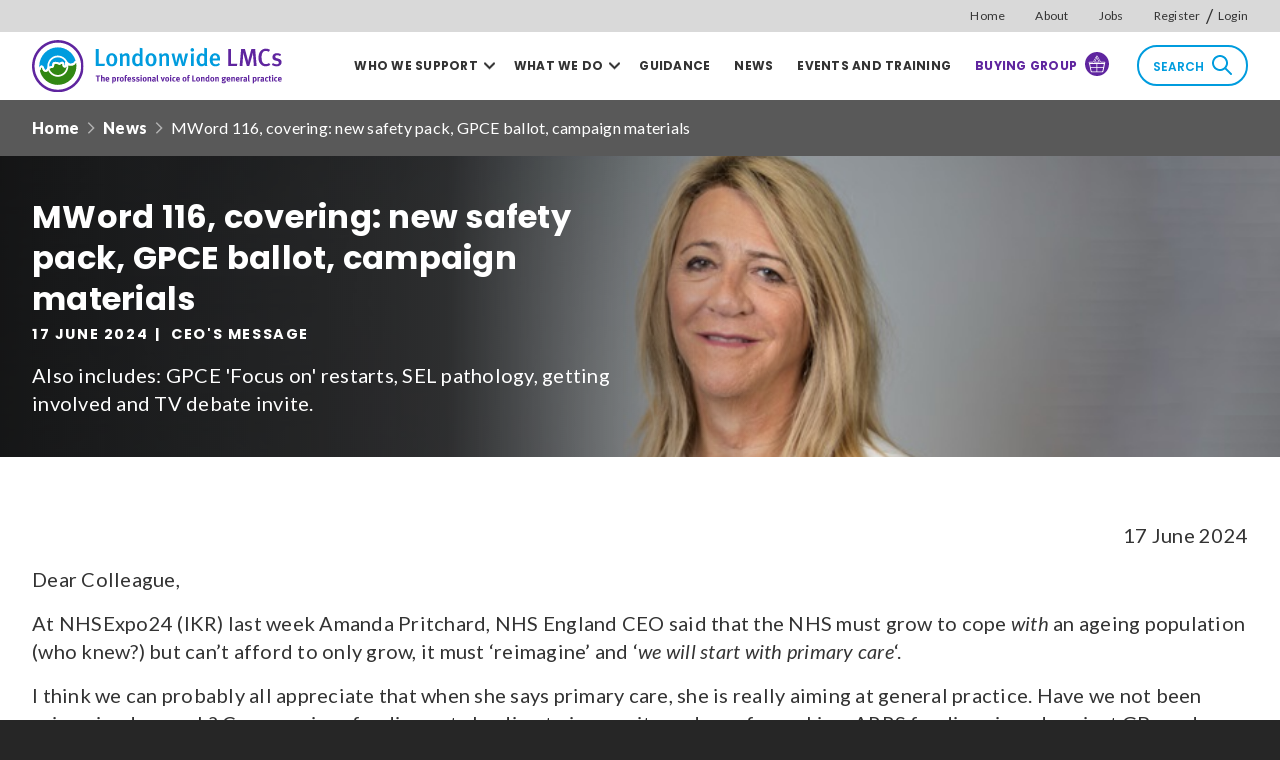

--- FILE ---
content_type: text/html; charset=UTF-8
request_url: https://www.lmc.org.uk/news/mword-116-covering-new-safety-pack-gpce-ballot-campaign-materials/
body_size: 20110
content:
<!doctype html><!--[if IE]><html lang="en" class="no-js ie"><![endif]--><!--[if !IE]><!--><html lang="en" class="no-js"><!--<![endif]--><head><!-- Google Tag Manager --><script>(function(w,d,s,l,i){w[l]=w[l]||[];w[l].push({'gtm.start':
        new Date().getTime(),event:'gtm.js'});var f=d.getElementsByTagName(s)[0],
        j=d.createElement(s),dl=l!='dataLayer'?'&l='+l:'';j.async=true;j.src=
        'https://www.googletagmanager.com/gtm.js?id='+i+dl;f.parentNode.insertBefore(j,f);
        })(window,document,'script','dataLayer','GTM-M7S6RV2');</script><!-- End Google Tag Manager --><meta charset="utf-8"><meta http-equiv="x-ua-compatible" content="ie=edge"><meta name="viewport" content="width=device-width, initial-scale=1, shrink-to-fit=no"><meta name="HandheldFriendly" content="True"><link rel="preload" as="font" crossorigin="crossorigin" type="font/woff2" href="https://www.lmc.org.uk/wp-content/themes/llmc/assets/webfonts/opensans-regular.woff2" /><title>Londonwide LMCs</title><meta name="description" content="Also includes: GPCE &#039;Focus on&#039; restarts, SEL pathology, getting involved and TV debate invite."><meta name="url" content="https://www.lmc.org.uk/news/mword-116-covering-new-safety-pack-gpce-ballot-campaign-materials/"><link href="https://www.lmc.org.uk/news/mword-116-covering-new-safety-pack-gpce-ballot-campaign-materials/" rel="canonical"><meta name="apple-mobile-web-app-capable" content="yes"><meta name="apple-mobile-web-app-status-bar-style" content="black-translucent"><meta name="apple-mobile-web-app-title" content="Londonwide LMCs"><link rel="apple-touch-icon" sizes="180x180" href="https://www.lmc.org.uk/wp-content/themes/llmc/assets/images/apple-touch-icon.png"><meta name="mobile-web-app-capable" content="yes"><meta name="theme-color" content="#222222"><link rel="manifest" href="https://www.lmc.org.uk/wp-content/themes/llmc/assets/images/manifest.json"><link rel="icon" type="image/png" href="https://www.lmc.org.uk/wp-content/themes/llmc/assets/images/favicon-32x32.png" sizes="32x32"><link rel="icon" type="image/png" href="https://www.lmc.org.uk/wp-content/themes/llmc/assets/images/favicon-16x16.png" sizes="16x16"><link rel="mask-icon" href="https://www.lmc.org.uk/wp-content/themes/llmc/assets/images/safari-pinned-tab.svg" color="#222222"><link rel="shortcut icon" href="https://www.lmc.org.uk/wp-content/themes/llmc/assets/images/favicon.ico"><meta name="msapplication-config" content="https://www.lmc.org.uk/wp-content/themes/llmc/assets/images/browserconfig.xml"><link href="https://fonts.googleapis.com/css2?family=Lato:ital,wght@0,400;0,900;1,400;1,900&family=Poppins:ital,wght@0,600;0,700;0,800;1,600;1,700;1,800&display=swap" rel="stylesheet"><link href="https://www.lmc.org.uk/wp-content/themes/llmc/assets/css/style.css" rel="stylesheet" media="screen"><link href="https://www.lmc.org.uk/wp-content/themes/llmc/assets/css/print.css" rel="stylesheet" media="print"><!-- The SEO Framework by Sybre Waaijer --><meta name="robots" content="max-snippet:-1,max-image-preview:standard,max-video-preview:-1" /><link rel="canonical" href="https://www.lmc.org.uk/news/mword-116-covering-new-safety-pack-gpce-ballot-campaign-materials/" /><meta name="description" content="Also includes: GPCE ‘Focus on’ restarts, SEL pathology, getting involved and TV debate invite." /><meta property="og:type" content="article" /><meta property="og:locale" content="en_US" /><meta property="og:site_name" content="Londonwide LMCs" /><meta property="og:title" content="MWord 116, covering: new safety pack, GPCE ballot, campaign materials" /><meta property="og:description" content="Also includes: GPCE ‘Focus on’ restarts, SEL pathology, getting involved and TV debate invite." /><meta property="og:url" content="https://www.lmc.org.uk/news/mword-116-covering-new-safety-pack-gpce-ballot-campaign-materials/" /><meta property="og:image" content="https://www.lmc.org.uk/wp-content/uploads/2022/05/cropped-Michelle-Drage-Featured-image.jpg" /><meta property="og:image:width" content="920" /><meta property="og:image:height" content="483" /><meta property="article:published_time" content="2024-06-17T15:44:36+00:00" /><meta property="article:modified_time" content="2024-06-17T15:47:56+00:00" /><meta name="twitter:card" content="summary_large_image" /><meta name="twitter:title" content="MWord 116, covering: new safety pack, GPCE ballot, campaign materials" /><meta name="twitter:description" content="Also includes: GPCE ‘Focus on’ restarts, SEL pathology, getting involved and TV debate invite." /><meta name="twitter:image" content="https://www.lmc.org.uk/wp-content/uploads/2022/05/cropped-Michelle-Drage-Featured-image.jpg" /><script type="application/ld+json">{"@context":"https://schema.org","@graph":[{"@type":"WebSite","@id":"https://www.lmc.org.uk/#/schema/WebSite","url":"https://www.lmc.org.uk/","name":"Londonwide LMCs","description":"The professional voice of London general practice","inLanguage":"en-US","potentialAction":{"@type":"SearchAction","target":{"@type":"EntryPoint","urlTemplate":"https://www.lmc.org.uk/search/{search_term_string}/"},"query-input":"required name=search_term_string"},"publisher":{"@type":"Organization","@id":"https://www.lmc.org.uk/#/schema/Organization","name":"Londonwide LMCs","url":"https://www.lmc.org.uk/"}},{"@type":"WebPage","@id":"https://www.lmc.org.uk/news/mword-116-covering-new-safety-pack-gpce-ballot-campaign-materials/","url":"https://www.lmc.org.uk/news/mword-116-covering-new-safety-pack-gpce-ballot-campaign-materials/","name":"MWord 116, covering: new safety pack, GPCE ballot, campaign materials | Londonwide LMCs","description":"Also includes: GPCE ‘Focus on’ restarts, SEL pathology, getting involved and TV debate invite.","inLanguage":"en-US","isPartOf":{"@id":"https://www.lmc.org.uk/#/schema/WebSite"},"breadcrumb":{"@type":"BreadcrumbList","@id":"https://www.lmc.org.uk/#/schema/BreadcrumbList","itemListElement":[{"@type":"ListItem","position":1,"item":"https://www.lmc.org.uk/","name":"Londonwide LMCs"},{"@type":"ListItem","position":2,"name":"MWord 116, covering: new safety pack, GPCE ballot, campaign materials"}]},"potentialAction":{"@type":"ReadAction","target":"https://www.lmc.org.uk/news/mword-116-covering-new-safety-pack-gpce-ballot-campaign-materials/"},"datePublished":"2024-06-17T15:44:36+00:00","dateModified":"2024-06-17T15:47:56+00:00"}]}</script><!-- / The SEO Framework by Sybre Waaijer | 4.43ms meta | 0.46ms boot --><link rel="alternate" title="oEmbed (JSON)" type="application/json+oembed" href="https://www.lmc.org.uk/wp-json/oembed/1.0/embed?url=https%3A%2F%2Fwww.lmc.org.uk%2Fnews%2Fmword-116-covering-new-safety-pack-gpce-ballot-campaign-materials%2F" /><link rel="alternate" title="oEmbed (XML)" type="text/xml+oembed" href="https://www.lmc.org.uk/wp-json/oembed/1.0/embed?url=https%3A%2F%2Fwww.lmc.org.uk%2Fnews%2Fmword-116-covering-new-safety-pack-gpce-ballot-campaign-materials%2F&#038;format=xml" /><style id='wp-img-auto-sizes-contain-inline-css' type='text/css'>
img:is([sizes=auto i],[sizes^="auto," i]){contain-intrinsic-size:3000px 1500px}
/*# sourceURL=wp-img-auto-sizes-contain-inline-css */
</style><style id='wp-emoji-styles-inline-css' type='text/css'>

	img.wp-smiley, img.emoji {
		display: inline !important;
		border: none !important;
		box-shadow: none !important;
		height: 1em !important;
		width: 1em !important;
		margin: 0 0.07em !important;
		vertical-align: -0.1em !important;
		background: none !important;
		padding: 0 !important;
	}
/*# sourceURL=wp-emoji-styles-inline-css */
</style><style id='wp-block-library-inline-css' type='text/css'>
:root{--wp-block-synced-color:#7a00df;--wp-block-synced-color--rgb:122,0,223;--wp-bound-block-color:var(--wp-block-synced-color);--wp-editor-canvas-background:#ddd;--wp-admin-theme-color:#007cba;--wp-admin-theme-color--rgb:0,124,186;--wp-admin-theme-color-darker-10:#006ba1;--wp-admin-theme-color-darker-10--rgb:0,107,160.5;--wp-admin-theme-color-darker-20:#005a87;--wp-admin-theme-color-darker-20--rgb:0,90,135;--wp-admin-border-width-focus:2px}@media (min-resolution:192dpi){:root{--wp-admin-border-width-focus:1.5px}}.wp-element-button{cursor:pointer}:root .has-very-light-gray-background-color{background-color:#eee}:root .has-very-dark-gray-background-color{background-color:#313131}:root .has-very-light-gray-color{color:#eee}:root .has-very-dark-gray-color{color:#313131}:root .has-vivid-green-cyan-to-vivid-cyan-blue-gradient-background{background:linear-gradient(135deg,#00d084,#0693e3)}:root .has-purple-crush-gradient-background{background:linear-gradient(135deg,#34e2e4,#4721fb 50%,#ab1dfe)}:root .has-hazy-dawn-gradient-background{background:linear-gradient(135deg,#faaca8,#dad0ec)}:root .has-subdued-olive-gradient-background{background:linear-gradient(135deg,#fafae1,#67a671)}:root .has-atomic-cream-gradient-background{background:linear-gradient(135deg,#fdd79a,#004a59)}:root .has-nightshade-gradient-background{background:linear-gradient(135deg,#330968,#31cdcf)}:root .has-midnight-gradient-background{background:linear-gradient(135deg,#020381,#2874fc)}:root{--wp--preset--font-size--normal:16px;--wp--preset--font-size--huge:42px}.has-regular-font-size{font-size:1em}.has-larger-font-size{font-size:2.625em}.has-normal-font-size{font-size:var(--wp--preset--font-size--normal)}.has-huge-font-size{font-size:var(--wp--preset--font-size--huge)}.has-text-align-center{text-align:center}.has-text-align-left{text-align:left}.has-text-align-right{text-align:right}.has-fit-text{white-space:nowrap!important}#end-resizable-editor-section{display:none}.aligncenter{clear:both}.items-justified-left{justify-content:flex-start}.items-justified-center{justify-content:center}.items-justified-right{justify-content:flex-end}.items-justified-space-between{justify-content:space-between}.screen-reader-text{border:0;clip-path:inset(50%);height:1px;margin:-1px;overflow:hidden;padding:0;position:absolute;width:1px;word-wrap:normal!important}.screen-reader-text:focus{background-color:#ddd;clip-path:none;color:#444;display:block;font-size:1em;height:auto;left:5px;line-height:normal;padding:15px 23px 14px;text-decoration:none;top:5px;width:auto;z-index:100000}html :where(.has-border-color){border-style:solid}html :where([style*=border-top-color]){border-top-style:solid}html :where([style*=border-right-color]){border-right-style:solid}html :where([style*=border-bottom-color]){border-bottom-style:solid}html :where([style*=border-left-color]){border-left-style:solid}html :where([style*=border-width]){border-style:solid}html :where([style*=border-top-width]){border-top-style:solid}html :where([style*=border-right-width]){border-right-style:solid}html :where([style*=border-bottom-width]){border-bottom-style:solid}html :where([style*=border-left-width]){border-left-style:solid}html :where(img[class*=wp-image-]){height:auto;max-width:100%}:where(figure){margin:0 0 1em}html :where(.is-position-sticky){--wp-admin--admin-bar--position-offset:var(--wp-admin--admin-bar--height,0px)}@media screen and (max-width:600px){html :where(.is-position-sticky){--wp-admin--admin-bar--position-offset:0px}}

/*# sourceURL=wp-block-library-inline-css */
</style><style id='global-styles-inline-css' type='text/css'>
:root{--wp--preset--aspect-ratio--square: 1;--wp--preset--aspect-ratio--4-3: 4/3;--wp--preset--aspect-ratio--3-4: 3/4;--wp--preset--aspect-ratio--3-2: 3/2;--wp--preset--aspect-ratio--2-3: 2/3;--wp--preset--aspect-ratio--16-9: 16/9;--wp--preset--aspect-ratio--9-16: 9/16;--wp--preset--color--black: #000000;--wp--preset--color--cyan-bluish-gray: #abb8c3;--wp--preset--color--white: #ffffff;--wp--preset--color--pale-pink: #f78da7;--wp--preset--color--vivid-red: #cf2e2e;--wp--preset--color--luminous-vivid-orange: #ff6900;--wp--preset--color--luminous-vivid-amber: #fcb900;--wp--preset--color--light-green-cyan: #7bdcb5;--wp--preset--color--vivid-green-cyan: #00d084;--wp--preset--color--pale-cyan-blue: #8ed1fc;--wp--preset--color--vivid-cyan-blue: #0693e3;--wp--preset--color--vivid-purple: #9b51e0;--wp--preset--gradient--vivid-cyan-blue-to-vivid-purple: linear-gradient(135deg,rgb(6,147,227) 0%,rgb(155,81,224) 100%);--wp--preset--gradient--light-green-cyan-to-vivid-green-cyan: linear-gradient(135deg,rgb(122,220,180) 0%,rgb(0,208,130) 100%);--wp--preset--gradient--luminous-vivid-amber-to-luminous-vivid-orange: linear-gradient(135deg,rgb(252,185,0) 0%,rgb(255,105,0) 100%);--wp--preset--gradient--luminous-vivid-orange-to-vivid-red: linear-gradient(135deg,rgb(255,105,0) 0%,rgb(207,46,46) 100%);--wp--preset--gradient--very-light-gray-to-cyan-bluish-gray: linear-gradient(135deg,rgb(238,238,238) 0%,rgb(169,184,195) 100%);--wp--preset--gradient--cool-to-warm-spectrum: linear-gradient(135deg,rgb(74,234,220) 0%,rgb(151,120,209) 20%,rgb(207,42,186) 40%,rgb(238,44,130) 60%,rgb(251,105,98) 80%,rgb(254,248,76) 100%);--wp--preset--gradient--blush-light-purple: linear-gradient(135deg,rgb(255,206,236) 0%,rgb(152,150,240) 100%);--wp--preset--gradient--blush-bordeaux: linear-gradient(135deg,rgb(254,205,165) 0%,rgb(254,45,45) 50%,rgb(107,0,62) 100%);--wp--preset--gradient--luminous-dusk: linear-gradient(135deg,rgb(255,203,112) 0%,rgb(199,81,192) 50%,rgb(65,88,208) 100%);--wp--preset--gradient--pale-ocean: linear-gradient(135deg,rgb(255,245,203) 0%,rgb(182,227,212) 50%,rgb(51,167,181) 100%);--wp--preset--gradient--electric-grass: linear-gradient(135deg,rgb(202,248,128) 0%,rgb(113,206,126) 100%);--wp--preset--gradient--midnight: linear-gradient(135deg,rgb(2,3,129) 0%,rgb(40,116,252) 100%);--wp--preset--font-size--small: 13px;--wp--preset--font-size--medium: 20px;--wp--preset--font-size--large: 36px;--wp--preset--font-size--x-large: 42px;--wp--preset--spacing--20: 0.44rem;--wp--preset--spacing--30: 0.67rem;--wp--preset--spacing--40: 1rem;--wp--preset--spacing--50: 1.5rem;--wp--preset--spacing--60: 2.25rem;--wp--preset--spacing--70: 3.38rem;--wp--preset--spacing--80: 5.06rem;--wp--preset--shadow--natural: 6px 6px 9px rgba(0, 0, 0, 0.2);--wp--preset--shadow--deep: 12px 12px 50px rgba(0, 0, 0, 0.4);--wp--preset--shadow--sharp: 6px 6px 0px rgba(0, 0, 0, 0.2);--wp--preset--shadow--outlined: 6px 6px 0px -3px rgb(255, 255, 255), 6px 6px rgb(0, 0, 0);--wp--preset--shadow--crisp: 6px 6px 0px rgb(0, 0, 0);}:where(.is-layout-flex){gap: 0.5em;}:where(.is-layout-grid){gap: 0.5em;}body .is-layout-flex{display: flex;}.is-layout-flex{flex-wrap: wrap;align-items: center;}.is-layout-flex > :is(*, div){margin: 0;}body .is-layout-grid{display: grid;}.is-layout-grid > :is(*, div){margin: 0;}:where(.wp-block-columns.is-layout-flex){gap: 2em;}:where(.wp-block-columns.is-layout-grid){gap: 2em;}:where(.wp-block-post-template.is-layout-flex){gap: 1.25em;}:where(.wp-block-post-template.is-layout-grid){gap: 1.25em;}.has-black-color{color: var(--wp--preset--color--black) !important;}.has-cyan-bluish-gray-color{color: var(--wp--preset--color--cyan-bluish-gray) !important;}.has-white-color{color: var(--wp--preset--color--white) !important;}.has-pale-pink-color{color: var(--wp--preset--color--pale-pink) !important;}.has-vivid-red-color{color: var(--wp--preset--color--vivid-red) !important;}.has-luminous-vivid-orange-color{color: var(--wp--preset--color--luminous-vivid-orange) !important;}.has-luminous-vivid-amber-color{color: var(--wp--preset--color--luminous-vivid-amber) !important;}.has-light-green-cyan-color{color: var(--wp--preset--color--light-green-cyan) !important;}.has-vivid-green-cyan-color{color: var(--wp--preset--color--vivid-green-cyan) !important;}.has-pale-cyan-blue-color{color: var(--wp--preset--color--pale-cyan-blue) !important;}.has-vivid-cyan-blue-color{color: var(--wp--preset--color--vivid-cyan-blue) !important;}.has-vivid-purple-color{color: var(--wp--preset--color--vivid-purple) !important;}.has-black-background-color{background-color: var(--wp--preset--color--black) !important;}.has-cyan-bluish-gray-background-color{background-color: var(--wp--preset--color--cyan-bluish-gray) !important;}.has-white-background-color{background-color: var(--wp--preset--color--white) !important;}.has-pale-pink-background-color{background-color: var(--wp--preset--color--pale-pink) !important;}.has-vivid-red-background-color{background-color: var(--wp--preset--color--vivid-red) !important;}.has-luminous-vivid-orange-background-color{background-color: var(--wp--preset--color--luminous-vivid-orange) !important;}.has-luminous-vivid-amber-background-color{background-color: var(--wp--preset--color--luminous-vivid-amber) !important;}.has-light-green-cyan-background-color{background-color: var(--wp--preset--color--light-green-cyan) !important;}.has-vivid-green-cyan-background-color{background-color: var(--wp--preset--color--vivid-green-cyan) !important;}.has-pale-cyan-blue-background-color{background-color: var(--wp--preset--color--pale-cyan-blue) !important;}.has-vivid-cyan-blue-background-color{background-color: var(--wp--preset--color--vivid-cyan-blue) !important;}.has-vivid-purple-background-color{background-color: var(--wp--preset--color--vivid-purple) !important;}.has-black-border-color{border-color: var(--wp--preset--color--black) !important;}.has-cyan-bluish-gray-border-color{border-color: var(--wp--preset--color--cyan-bluish-gray) !important;}.has-white-border-color{border-color: var(--wp--preset--color--white) !important;}.has-pale-pink-border-color{border-color: var(--wp--preset--color--pale-pink) !important;}.has-vivid-red-border-color{border-color: var(--wp--preset--color--vivid-red) !important;}.has-luminous-vivid-orange-border-color{border-color: var(--wp--preset--color--luminous-vivid-orange) !important;}.has-luminous-vivid-amber-border-color{border-color: var(--wp--preset--color--luminous-vivid-amber) !important;}.has-light-green-cyan-border-color{border-color: var(--wp--preset--color--light-green-cyan) !important;}.has-vivid-green-cyan-border-color{border-color: var(--wp--preset--color--vivid-green-cyan) !important;}.has-pale-cyan-blue-border-color{border-color: var(--wp--preset--color--pale-cyan-blue) !important;}.has-vivid-cyan-blue-border-color{border-color: var(--wp--preset--color--vivid-cyan-blue) !important;}.has-vivid-purple-border-color{border-color: var(--wp--preset--color--vivid-purple) !important;}.has-vivid-cyan-blue-to-vivid-purple-gradient-background{background: var(--wp--preset--gradient--vivid-cyan-blue-to-vivid-purple) !important;}.has-light-green-cyan-to-vivid-green-cyan-gradient-background{background: var(--wp--preset--gradient--light-green-cyan-to-vivid-green-cyan) !important;}.has-luminous-vivid-amber-to-luminous-vivid-orange-gradient-background{background: var(--wp--preset--gradient--luminous-vivid-amber-to-luminous-vivid-orange) !important;}.has-luminous-vivid-orange-to-vivid-red-gradient-background{background: var(--wp--preset--gradient--luminous-vivid-orange-to-vivid-red) !important;}.has-very-light-gray-to-cyan-bluish-gray-gradient-background{background: var(--wp--preset--gradient--very-light-gray-to-cyan-bluish-gray) !important;}.has-cool-to-warm-spectrum-gradient-background{background: var(--wp--preset--gradient--cool-to-warm-spectrum) !important;}.has-blush-light-purple-gradient-background{background: var(--wp--preset--gradient--blush-light-purple) !important;}.has-blush-bordeaux-gradient-background{background: var(--wp--preset--gradient--blush-bordeaux) !important;}.has-luminous-dusk-gradient-background{background: var(--wp--preset--gradient--luminous-dusk) !important;}.has-pale-ocean-gradient-background{background: var(--wp--preset--gradient--pale-ocean) !important;}.has-electric-grass-gradient-background{background: var(--wp--preset--gradient--electric-grass) !important;}.has-midnight-gradient-background{background: var(--wp--preset--gradient--midnight) !important;}.has-small-font-size{font-size: var(--wp--preset--font-size--small) !important;}.has-medium-font-size{font-size: var(--wp--preset--font-size--medium) !important;}.has-large-font-size{font-size: var(--wp--preset--font-size--large) !important;}.has-x-large-font-size{font-size: var(--wp--preset--font-size--x-large) !important;}
/*# sourceURL=global-styles-inline-css */
</style>
<style id='classic-theme-styles-inline-css' type='text/css'>
/*! This file is auto-generated */
.wp-block-button__link{color:#fff;background-color:#32373c;border-radius:9999px;box-shadow:none;text-decoration:none;padding:calc(.667em + 2px) calc(1.333em + 2px);font-size:1.125em}.wp-block-file__button{background:#32373c;color:#fff;text-decoration:none}
/*# sourceURL=/wp-includes/css/classic-themes.min.css */
</style><link rel='stylesheet' id='page-list-style-css' href='https://www.lmc.org.uk/wp-content/plugins/page-list/css/page-list.css?ver=5.9' type='text/css' media='all' /><link rel='stylesheet' id='hf_styles-css' href='https://www.lmc.org.uk/wp-content/themes/llmc/assets/css/hotfoot.css?ver=1764951984' type='text/css' media='all' /><script type="text/javascript" src="https://www.lmc.org.uk/wp-includes/js/jquery/jquery.min.js?ver=3.7.1" id="jquery-core-js"></script><script type="text/javascript" src="https://www.lmc.org.uk/wp-includes/js/jquery/jquery-migrate.min.js?ver=3.4.1" id="jquery-migrate-js"></script><link rel="EditURI" type="application/rsd+xml" title="RSD" href="https://www.lmc.org.uk/xmlrpc.php?rsd" /><!-- Matomo --><script>
            var _paq = window._paq = window._paq || [];
            /* tracker methods like "setCustomDimension" should be called before "trackPageView" */
            _paq.push(['trackPageView']);
            _paq.push(['enableLinkTracking']);
            (function() {
                var u="https://lmc.matomo.cloud/";
                _paq.push(['setTrackerUrl', u+'matomo.php']);
                _paq.push(['setSiteId', '1']);
                var d=document, g=d.createElement('script'), s=d.getElementsByTagName('script')[0];
                g.async=true; g.src='//cdn.matomo.cloud/lmc.matomo.cloud/matomo.js'; s.parentNode.insertBefore(g,s);
            })();
        </script><!-- End Matomo Code --><!-- Hotjar Tracking Code for https://www.lmc.org.uk --><script>
            (function(h,o,t,j,a,r){ h.hj=h.hj||function(){(h.hj.q=h.hj.q||[]).push(arguments)};
            h._hjSettings={hjid:3131212,hjsv:6}; a=o.getElementsByTagName('head')[0]; r=o.createElement('script');r.async=1;
            r.src=t+h._hjSettings.hjid+j+h._hjSettings.hjsv; a.appendChild(r); })(window,document,'https://static.hotjar.com/c/hotjar-','.js?sv=');
        </script></head><body class="single-post"><!-- Google Tag Manager (noscript) --><noscript><iframe src="https://www.googletagmanager.com/ns.html?id=GTM-M7S6RV2"
    height="0" width="0" style="display:none;visibility:hidden"></iframe></noscript><!-- End Google Tag Manager (noscript) --><a class="skip-link button" href="#main" tabindex="0">Skip to content</a><header class="hf-header header"><div class="search-cover"><span class="search-close"></span><div class="container"><div class="hf-search-container"><p class="hf-search-title main-header-title">Search</p><div class="hf-search-header"><form class="hf-search-form"><div class="hf-search-form-header"><div class="hf-search-form-group"><label for="search" class="visually-hidden">Search our site</label><input type="search" id="search" name="s" placeholder="Enter keywords..." ></div><div class="hf-search-form-submit"><button type="submit" form="search" class="button hf-search-submit">Search</button></div><div class="hf-search-form-reset"><button type="button" form="search" class="button hf-search-reset">Reset</button></div></div><div class="hf-form-search-form-filters"><div class="hf-search-form-group"><label for="date_from">Date from</label><input type="date" id="date_from" name="date_from"></div><div class="hf-search-form-group"><label for="date_to">Date to</label><input type="date" id="date_to" name="date_to"></div><div class="hf-search-form-group"><label for="sort_by">Sort by</label><select id="sort_by" name="sort_by"><option value="relevance" selected="selected">Relevance</option><option value="created-newest">Created (newest)</option><option value="created-oldest">Created (oldest)</option><option value="updated-newest">Updated (newest)</option><option value="updated-oldest">Updated (oldest)</option></select></div></div></form></div><div class="hf-search-body"><button class="button hf-search-filter-form-toggle" type="button" aria-controls="hf-search-body-sidebar" aria-expanded="false">
            Filter
            <svg xmlns="http://www.w3.org/2000/svg" width="18" height="16.8" viewBox="0 0 18 16.8" aria-hidden="true"><path d="M1,3.5h.71c.39.88,1.27,1.5,2.29,1.5s1.9-.62,2.29-1.5h10.71c.55,0,1-.45,1-1s-.45-1-1-1H6.29c-.39-.88-1.27-1.5-2.29-1.5s-1.9.62-2.29,1.5h-.71c-.55,0-1,.45-1,1s.45,1,1,1Z" fill="currentColor" /><path d="M17,7.4h-.71c-.39-.88-1.27-1.5-2.29-1.5s-1.9.62-2.29,1.5H1c-.55,0-1,.45-1,1s.45,1,1,1h10.71c.39.88,1.27,1.5,2.29,1.5s1.9-.62,2.29-1.5h.71c.55,0,1-.45,1-1s-.45-1-1-1Z" fill="currentColor" /><path d="M17,13.3h-5.71c-.39-.88-1.27-1.5-2.29-1.5s-1.9.62-2.29,1.5H1c-.55,0-1,.45-1,1s.45,1,1,1h5.71c.39.88,1.27,1.5,2.29,1.5s1.9-.62,2.29-1.5h5.71c.55,0,1-.45,1-1s-.45-1-1-1Z" fill="currentColor" /></svg></button><aside id="hf-search-body-sidebar" class="hf-search-body-sidebar"><form class="hf-search-filter-form"><div class="hf-search-body-sidebar-header"><p class="hf-search-body-sidebar-header-title"><strong>Filter by</strong></p><button type="button" class="hf-search-clear-filters">clear filters</button></div><div class="hf-search-body-sidebar-section"><p class="hf-search-body-sidebar-section-title">Content type</p><ul class="hf-search-nested-checkboxes"><li class="hf-search-nested-checkbox"><div class="hf-search-form-group"><label class="hf-search-checkbox"><input type="checkbox" name="content_type[]" value="page" class="hf-search-parent-filter"><span>Pages<span class="hf-filter-count">(68)</span></span></label></div></li><li class="hf-search-nested-checkbox"><div class="hf-search-form-group"><label class="hf-search-checkbox"><input type="checkbox" name="content_type[]" value="resources" class="hf-search-parent-filter"><span>Guidance and Resources<span class="hf-filter-count">(131)</span></span></label></div><ul><li><label class="hf-search-checkbox"><input type="checkbox" name="resource_type[]" value="7" class="hf-search-child-filter"><span>GP contracts<span class="hf-filter-count">(23)</span></span></label></li><li><label class="hf-search-checkbox"><input type="checkbox" name="resource_type[]" value="69" class="hf-search-child-filter"><span>Information governance<span class="hf-filter-count">(13)</span></span></label></li><li><label class="hf-search-checkbox"><input type="checkbox" name="resource_type[]" value="49" class="hf-search-child-filter"><span>Patient engagement<span class="hf-filter-count">(18)</span></span></label></li><li><label class="hf-search-checkbox"><input type="checkbox" name="resource_type[]" value="10" class="hf-search-child-filter"><span>Regulation<span class="hf-filter-count">(16)</span></span></label></li><li><label class="hf-search-checkbox"><input type="checkbox" name="resource_type[]" value="67" class="hf-search-child-filter"><span>Safety<span class="hf-filter-count">(17)</span></span></label></li><li><label class="hf-search-checkbox"><input type="checkbox" name="resource_type[]" value="68" class="hf-search-child-filter"><span>Template letters<span class="hf-filter-count">(17)</span></span></label></li><li><label class="hf-search-checkbox"><input type="checkbox" name="resource_type[]" value="70" class="hf-search-child-filter"><span>Vaccs, imms and screening<span class="hf-filter-count">(11)</span></span></label></li><li><label class="hf-search-checkbox"><input type="checkbox" name="resource_type[]" value="64" class="hf-search-child-filter"><span>Videos and animations<span class="hf-filter-count">(15)</span></span></label></li></ul></li><li class="hf-search-nested-checkbox"><div class="hf-search-form-group"><label class="hf-search-checkbox"><input type="checkbox" name="content_type[]" value="news" class="hf-search-parent-filter"><span>News<span class="hf-filter-count" aria-live="assertive">(1522)</span></span></label></div><ul><li><label class="hf-search-checkbox"><input type="checkbox" name="news_type[]" value="53" class="hf-search-child-filter"><span>Buying Group newsletters<span class="hf-filter-count">(20)</span></span></label></li><li><label class="hf-search-checkbox"><input type="checkbox" name="news_type[]" value="2" class="hf-search-child-filter"><span>CEO's message<span class="hf-filter-count">(121)</span></span></label></li><li><label class="hf-search-checkbox"><input type="checkbox" name="news_type[]" value="50" class="hf-search-child-filter"><span>Guest blog<span class="hf-filter-count">(30)</span></span></label></li><li><label class="hf-search-checkbox"><input type="checkbox" name="news_type[]" value="44" class="hf-search-child-filter"><span>Latest news<span class="hf-filter-count">(858)</span></span></label></li><li><label class="hf-search-checkbox"><input type="checkbox" name="news_type[]" value="52" class="hf-search-child-filter"><span>Local LMC newsletters<span class="hf-filter-count">(293)</span></span></label></li><li><label class="hf-search-checkbox"><input type="checkbox" name="news_type[]" value="46" class="hf-search-child-filter"><span>Londonwide LMCs newsletters<span class="hf-filter-count">(108)</span></span></label></li><li><label class="hf-search-checkbox"><input type="checkbox" name="news_type[]" value="71" class="hf-search-child-filter"><span>Media comment<span class="hf-filter-count">(23)</span></span></label></li><li><label class="hf-search-checkbox"><input type="checkbox" name="news_type[]" value="73" class="hf-search-child-filter"><span>Spotlight<span class="hf-filter-count">(14)</span></span></label></li></ul></li><li class="hf-search-nested-checkbox"><div class="hf-search-form-group"><label class="hf-search-checkbox"><input type="checkbox" name="content_type[]" value="events" class="hf-search-parent-filter"><span>Events and training<span class="hf-filter-count">(4)</span></span></label></div><ul><li><label class="hf-search-checkbox"><input type="checkbox" name="event_type[]" value="12" class="hf-search-child-filter"><span>Blended learning programme<span class="hf-filter-count">(2)</span></span></label></li><li><label class="hf-search-checkbox"><input type="checkbox" name="event_type[]" value="47" class="hf-search-child-filter"><span>GP Professional Support Network event<span class="hf-filter-count">(1)</span></span></label></li><li><label class="hf-search-checkbox"><input type="checkbox" name="event_type[]" value="27" class="hf-search-child-filter"><span>LEAD event<span class="hf-filter-count">(1)</span></span></label></li></ul></li><li class="hf-search-nested-checkbox"><div class="hf-search-form-group"><label class="hf-search-checkbox"><input type="checkbox" name="content_type[]" value="vacancies" class="hf-search-parent-filter"><span>Jobs<span class="hf-filter-count">(7)</span></span></label></div><ul><li><label class="hf-search-checkbox"><input type="checkbox" name="lmc_area[]" value="23" class="hf-search-child-filter"><span>North Central London<span class="hf-filter-count">(1)</span></span></label></li><li><label class="hf-search-checkbox"><input type="checkbox" name="lmc_area[]" value="22" class="hf-search-child-filter"><span>North West London<span class="hf-filter-count">(3)</span></span></label></li><li><label class="hf-search-checkbox"><input type="checkbox" name="lmc_area[]" value="21" class="hf-search-child-filter"><span>South East London<span class="hf-filter-count">(2)</span></span></label></li><li><label class="hf-search-checkbox"><input type="checkbox" name="lmc_area[]" value="26" class="hf-search-child-filter"><span>South West London<span class="hf-filter-count">(1)</span></span></label></li></ul></li></ul></div></form></aside><div class="hf-search-body-results"><div class="hf-search-body-results-header"><p class="hf-search-body-count">&nbsp;</p></div><div class="hf-spinner"><svg xmlns="http://www.w3.org/2000/svg" width="42" height="42" viewBox="0 0 42 42" aria-hidden="true"><circle cx="21" cy="21" r="20" fill="none" stroke="#000000" stroke-miterlimit="10" stroke-width="2"/></svg></div><div class="hf-search-results"></div></div></div><div class="hf-pagination"></div></div></div></div><div class="hf-header-top"><div class="container hf-container-wide"><nav class="hf-nav-top"><ul class="hf-menu-top"><li class="subnav-item"><a href="/" class="nav-item-link ">Home</a></li><li class="subnav-item"><a href="https://www.lmc.org.uk/about/" class="nav-item-link ">About</a></li><li class="subnav-item has-dropdown"><a href="https://www.lmc.org.uk/jobs/vacancies/" class="nav-item-link ">Jobs</a><ul><li class="dropdown-item"><a href="https://www.lmc.org.uk/jobs/vacancies/" class="nav-item-link ">Vacancies</a></li><li class="dropdown-item"><a href="https://www.lmc.org.uk/jobs/post-a-vacancy/" class="nav-item-link ">Post a vacancy</a></li><li class="dropdown-item"><a href="https://www.lmc.org.uk/jobs/available-for-work/" class="nav-item-link ">Available for work</a></li><li class="dropdown-item"><a href="https://www.lmc.org.uk/jobs/post-your-availability/" class="nav-item-link ">Post your availability</a></li></ul></li><li class="subnav-item hf-register-login"><a href="https://my.lmc.org.uk/join#MEMBER.JOIN.DETAILS" class="nav-item-link">Register</a> / <a href="https://my.lmc.org.uk/login" class="nav-item-link">Login</a></li></ul></nav></div></div><div class="hf-header-main"><div class="container hf-container-wide"><div class="hf-header-main-container"><div class="hf-logo"><a href="/" id="logo" class="header-logo"><img srcset="https://www.lmc.org.uk/wp-content/themes/llmc/assets/images/logo.svg" src="https://www.lmc.org.uk/wp-content/themes/llmc/assets/images/logo.svg"alt="Londonwide LMCs" class="header-logo-image" /><span class="visually-hidden">Londonwide LMCs</span></a></div><nav class="hf-nav-main"><ul class="hf-menu-main"><li class="nav-item hf-has-mega"><a href="https://www.lmc.org.uk/who-we-support/" class="nav-item-link">Who we support</a><div class="hf-mega-button"><button type="button" aria-controls="MegaMenu9" aria-expanded="false" aria-haspopup="true"><span class="visually-hidden">Open our Who we support mega menu</span><svg xmlns="http://www.w3.org/2000/svg" width="12.14" height="7.59" viewBox="0 0 12.14 7.59" aria-hidden="true"><path d="M6.07,7.59L.31,1.83C-.1,1.41-.1.73.31.31.73-.1,1.41-.1,1.83.31l4.24,4.24L10.31.31c.42-.42,1.1-.42,1.52,0,.42.42.42,1.1,0,1.52l-5.76,5.76Z" fill="currentColor"/></svg></button></div><span class="hf-has-mega-spacing"></span><div id="MegaMenu9" class="hf-megamenu "><div class="container hf-container-wide"><div class="hf-megamenu-cols"><div class="hf-megamenu-col hf-megamenu-col-left"><article class="hf-megamenu-post"><p class="hf-megamenu-post-title"><a href="https://www.lmc.org.uk/what-we-do/buying-group/">Buying Group</a></p><p class="hf-megamenu-post-excerpt">Even more ways to save, earn and sustain with our updated and expanded offer of products and services for practices.</p><div class="hf-megamenu-post-image"><a href="https://www.lmc.org.uk/what-we-do/buying-group/"><img src="https://www.lmc.org.uk/wp-content/uploads/2026/01/Buying-Group-social-media-image-2-615x354.png" width="365" height="210" alt="Buying Group" /></a></div><div class="hf-megamenu-post-btn"><a href="https://www.lmc.org.uk/what-we-do/buying-group/" class="hf-btn-plain"><span>Find out more</span><svg xmlns="http://www.w3.org/2000/svg" width="14.85" height="8.66" viewBox="0 0 14.85 8.66" aria-hidden="true"><polygon points="14.85 4.33 10.35 0 10.35 3.87 0 3.87 0 4.87 10.35 4.87 10.35 8.66 14.85 4.33" fill="currentColor"/></svg></a></div></article></div><div class="hf-megamenu-col hf-megamenu-col-right"><ul class="hf-megamenu-menu hf-megamenu-menu-root"><li class="hf-has-sub"><a href="https://www.lmc.org.uk/who-we-support/gps/">GPs</a><div class="hf-sub-button"><button type="button" aria-controls="SubMenu307" aria-expanded="false" aria-haspopup="true"><span class="visually-hidden">Open our GPs sub menu</span><svg xmlns="http://www.w3.org/2000/svg" width="14.85" height="8.66" viewBox="0 0 14.85 8.66" aria-hidden="true"><polygon points="14.85 4.33 10.35 0 10.35 3.87 0 3.87 0 4.87 10.35 4.87 10.35 8.66 14.85 4.33" fill="currentColor"/></svg></button></div><ul id="SubMenu307" class="hf-megamenu-menu"><li><a href="https://www.lmc.org.uk/who-we-support/gps/gp-partners/">GP partners</a></li><li class="hf-has-sub"><a href="https://www.lmc.org.uk/who-we-support/gps/sessional-gps-updated/">Sessional GPs</a><div class="hf-sub-button"><button type="button" aria-controls="SubSubMenu13561" aria-expanded="false" aria-haspopup="true"><span class="visually-hidden">Open our Sessional GPs sub menu</span><svg xmlns="http://www.w3.org/2000/svg" width="14.85" height="8.66" viewBox="0 0 14.85 8.66" aria-hidden="true"><polygon points="14.85 4.33 10.35 0 10.35 3.87 0 3.87 0 4.87 10.35 4.87 10.35 8.66 14.85 4.33" fill="currentColor"/></svg></button></div><ul id="SubSubMenu13561" class="hf-megamenu-menu"><li><a href="https://www.lmc.org.uk/who-we-support/gps/sessional-gps-updated/salaried-gps/">Salaried GPs</a></li><li><a href="https://www.lmc.org.uk/who-we-support/gps/sessional-gps-updated/locum-gps/">Locum GPs</a></li></ul></li><li class="hf-has-sub"><a href="https://www.lmc.org.uk/who-we-support/gps/gp-trainees-and-gps-at-the-beginning-of-their-career/">GP trainees and GPs at the beginning of their career</a><div class="hf-sub-button"><button type="button" aria-controls="SubSubMenu2638" aria-expanded="false" aria-haspopup="true"><span class="visually-hidden">Open our GP trainees and GPs at the beginning of their career sub menu</span><svg xmlns="http://www.w3.org/2000/svg" width="14.85" height="8.66" viewBox="0 0 14.85 8.66" aria-hidden="true"><polygon points="14.85 4.33 10.35 0 10.35 3.87 0 3.87 0 4.87 10.35 4.87 10.35 8.66 14.85 4.33" fill="currentColor"/></svg></button></div><ul id="SubSubMenu2638" class="hf-megamenu-menu"><li><a href="https://www.lmc.org.uk/who-we-support/gps/gp-trainees-and-gps-at-the-beginning-of-their-career/gp-registrar-guide-to-lmcs-and-londonwide-lmcs/">GP registrar guide to LMCs and Londonwide LMCs</a></li></ul></li></ul></li><li><a href="https://www.lmc.org.uk/who-we-support/practice-managers/">Practice managers</a></li><li><a href="https://www.lmc.org.uk/who-we-support/nurses-healthcare-providers/">Nurses and healthcare providers</a></li><li><a href="https://www.lmc.org.uk/who-we-support/practice-teams/">Practice teams</a></li></ul></div></div></div></div></li><li class="nav-item hf-has-mega"><a href="https://www.lmc.org.uk/what-we-do/" class="nav-item-link">What we do</a><div class="hf-mega-button"><button type="button" aria-controls="MegaMenu11" aria-expanded="false" aria-haspopup="true"><span class="visually-hidden">Open our What we do mega menu</span><svg xmlns="http://www.w3.org/2000/svg" width="12.14" height="7.59" viewBox="0 0 12.14 7.59" aria-hidden="true"><path d="M6.07,7.59L.31,1.83C-.1,1.41-.1.73.31.31.73-.1,1.41-.1,1.83.31l4.24,4.24L10.31.31c.42-.42,1.1-.42,1.52,0,.42.42.42,1.1,0,1.52l-5.76,5.76Z" fill="currentColor"/></svg></button></div><span class="hf-has-mega-spacing"></span><div id="MegaMenu11" class="hf-megamenu "><div class="container hf-container-wide"><div class="hf-megamenu-cols"><div class="hf-megamenu-col hf-megamenu-col-left"><article class="hf-megamenu-post"><p class="hf-megamenu-post-title"><a href="https://www.lmc.org.uk/what-we-do/buying-group/">Buying Group</a></p><p class="hf-megamenu-post-excerpt">Even more ways to save, earn and sustain with our updated and expanded offer of products and services for practices.</p><div class="hf-megamenu-post-image"><a href="https://www.lmc.org.uk/what-we-do/buying-group/"><img src="https://www.lmc.org.uk/wp-content/uploads/2026/01/Buying-Group-social-media-image-2-615x354.png" width="365" height="210" alt="Buying Group" /></a></div><div class="hf-megamenu-post-btn"><a href="https://www.lmc.org.uk/what-we-do/buying-group/" class="hf-btn-plain"><span>Find out more</span><svg xmlns="http://www.w3.org/2000/svg" width="14.85" height="8.66" viewBox="0 0 14.85 8.66" aria-hidden="true"><polygon points="14.85 4.33 10.35 0 10.35 3.87 0 3.87 0 4.87 10.35 4.87 10.35 8.66 14.85 4.33" fill="currentColor"/></svg></a></div></article></div><div class="hf-megamenu-col hf-megamenu-col-right"><ul class="hf-megamenu-menu hf-megamenu-menu-root"><li class="hf-has-sub"><a href="https://www.lmc.org.uk/what-we-do/buying-group/">Buying Group</a><div class="hf-sub-button"><button type="button" aria-controls="SubMenu14276" aria-expanded="false" aria-haspopup="true"><span class="visually-hidden">Open our Buying Group sub menu</span><svg xmlns="http://www.w3.org/2000/svg" width="14.85" height="8.66" viewBox="0 0 14.85 8.66" aria-hidden="true"><polygon points="14.85 4.33 10.35 0 10.35 3.87 0 3.87 0 4.87 10.35 4.87 10.35 8.66 14.85 4.33" fill="currentColor"/></svg></button></div><ul id="SubMenu14276" class="hf-megamenu-menu"><li><a href="https://www.lmc.org.uk/what-we-do/buying-group/hillcroft-surgery-supplies-ltd/">Hillcroft Surgery Supplies Ltd</a></li><li class="hf-has-sub"><a href="https://www.lmc.org.uk/what-we-do/buying-group/lmc-buying-group-partner-miab/">MIAB</a><div class="hf-sub-button"><button type="button" aria-controls="SubSubMenu1540" aria-expanded="false" aria-haspopup="true"><span class="visually-hidden">Open our MIAB sub menu</span><svg xmlns="http://www.w3.org/2000/svg" width="14.85" height="8.66" viewBox="0 0 14.85 8.66" aria-hidden="true"><polygon points="14.85 4.33 10.35 0 10.35 3.87 0 3.87 0 4.87 10.35 4.87 10.35 8.66 14.85 4.33" fill="currentColor"/></svg></button></div><ul id="SubSubMenu1540" class="hf-megamenu-menu"><li><a href="https://www.lmc.org.uk/what-we-do/buying-group/lmc-buying-group-partner-miab/pcn-10-year-plan/">NHS 10 Year Plan: Is your insurance “Fit for the Future”?</a></li></ul></li><li><a href="https://www.lmc.org.uk/what-we-do/buying-group/lmc-buying-group-partner-practice-index/">Practice Index</a></li><li><a href="https://www.lmc.org.uk/what-we-do/buying-group/tickets-for-good/">Tickets for Good</a></li><li class="hf-has-sub"><a href="https://www.lmc.org.uk/what-we-do/buying-group/digital-and-tech/">Digital and tech</a><div class="hf-sub-button"><button type="button" aria-controls="SubSubMenu14332" aria-expanded="false" aria-haspopup="true"><span class="visually-hidden">Open our Digital and tech sub menu</span><svg xmlns="http://www.w3.org/2000/svg" width="14.85" height="8.66" viewBox="0 0 14.85 8.66" aria-hidden="true"><polygon points="14.85 4.33 10.35 0 10.35 3.87 0 3.87 0 4.87 10.35 4.87 10.35 8.66 14.85 4.33" fill="currentColor"/></svg></button></div><ul id="SubSubMenu14332" class="hf-megamenu-menu"><li><a href="https://www.lmc.org.uk/what-we-do/buying-group/digital-and-tech/lmc-buying-group-partner-surgeryconnect/">SurgeryConnect</a></li><li><a href="https://www.lmc.org.uk/what-we-do/buying-group/digital-and-tech/restore-information-management/">Restore Information Management</a></li><li><a href="https://www.lmc.org.uk/what-we-do/buying-group/digital-and-tech/hippo-labs/">Hippo Labs</a></li></ul></li><li><a href="https://www.lmc.org.uk/what-we-do/buying-group/efficient-energies/">Efficient energies</a></li><li><a href="https://www.lmc.org.uk/what-we-do/buying-group/waste-recycling-and-shredding/">Waste, recycling and shredding</a></li><li><a href="https://www.lmc.org.uk/what-we-do/buying-group/funded-trials-and-research/">Funded trials and research</a></li></ul></li><li><a href="https://www.lmc.org.uk/what-we-do/our-values-and-vision/">Londonwide LMCs’ purpose</a></li><li><a href="https://www.lmc.org.uk/what-we-do/representation/">Representation</a></li><li class="hf-has-sub"><a href="https://www.lmc.org.uk/what-we-do/advice-and-support/">Advice and support</a><div class="hf-sub-button"><button type="button" aria-controls="SubMenu317" aria-expanded="false" aria-haspopup="true"><span class="visually-hidden">Open our Advice and support sub menu</span><svg xmlns="http://www.w3.org/2000/svg" width="14.85" height="8.66" viewBox="0 0 14.85 8.66" aria-hidden="true"><polygon points="14.85 4.33 10.35 0 10.35 3.87 0 3.87 0 4.87 10.35 4.87 10.35 8.66 14.85 4.33" fill="currentColor"/></svg></button></div><ul id="SubMenu317" class="hf-megamenu-menu"><li><a href="https://www.lmc.org.uk/what-we-do/advice-and-support/gp-support/">GP Support</a></li><li><a href="https://www.lmc.org.uk/what-we-do/advice-and-support/membership-and-election-resources/">Membership and election resources</a></li><li><a href="https://www.lmc.org.uk/what-we-do/advice-and-support/corporate-and-data-resources/">Corporate and data resources</a></li><li><a href="https://www.lmc.org.uk/what-we-do/advice-and-support/gp-professional-support-network/">GP Professional Support Network</a></li><li><a href="https://www.lmc.org.uk/what-we-do/advice-and-support/guidance-and-resources/">Guidance and resources</a></li></ul></li><li class="hf-has-sub"><a href="https://www.lmc.org.uk/what-we-do/workforce-training-and-development/">Workforce training and development</a><div class="hf-sub-button"><button type="button" aria-controls="SubMenu319" aria-expanded="false" aria-haspopup="true"><span class="visually-hidden">Open our Workforce training and development sub menu</span><svg xmlns="http://www.w3.org/2000/svg" width="14.85" height="8.66" viewBox="0 0 14.85 8.66" aria-hidden="true"><polygon points="14.85 4.33 10.35 0 10.35 3.87 0 3.87 0 4.87 10.35 4.87 10.35 8.66 14.85 4.33" fill="currentColor"/></svg></button></div><ul id="SubMenu319" class="hf-megamenu-menu"><li><a href="https://www.lmc.org.uk/what-we-do/workforce-training-and-development/lead-events/">LEAD events</a></li><li><a href="https://www.lmc.org.uk/what-we-do/workforce-training-and-development/general-practice-management-training-programme/">General Practice Management (GPM) Training Programme</a></li></ul></li><li><a href="https://www.lmc.org.uk/what-we-do/communications-and-representation/">Communications and representation</a></li><li><a href="https://www.lmc.org.uk/what-we-do/supporting-primary-care-networks-pcns/">Supporting primary care networks (PCNs)</a></li></ul></div></div></div></div></li><li class="nav-item"><a href="https://www.lmc.org.uk/guidance-and-resources/" class="nav-item-link">Guidance</a></li><li class="nav-item"><a href="https://www.lmc.org.uk/llmc-news/" class="nav-item-link">News</a></li><li class="nav-item"><a href="https://www.lmc.org.uk/events-and-training/" class="nav-item-link">Events and training</a></li><li class="nav-item hf-buying-group"><a href="https://www.lmc.org.uk/what-we-do/buying-group/" class="nav-item-link">
								Buying Group
								<svg xmlns="http://www.w3.org/2000/svg" width="24" height="24" viewBox="0 0 24 24" aria-hidden="true"><path d="M12.29,15.69h5.86l-.64,3.2c-.05.29-.32.49-.61.49h-4.61v-3.69ZM12.29,12v3.02h6l.61-3.02h-6.61ZM11.61,15.69h-5.8l.64,3.2c.05.29.32.49.61.49h4.54v-3.69ZM11.61,12h-6.54l.61,3.02h5.93v-3.02ZM13.75,9.78l-1.88-3.39-1.88,3.39h3.76ZM19.32,10.41h-3.76l-3.34-5.93c-.08-.17-.3-.22-.46-.14-.17.08-.22.31-.14.46l3.15,5.59h-5.78l2.53-4.47c.08-.17.03-.37-.14-.46-.15-.08-.37-.03-.46.14l-2.68,4.73v.08h-3.63c-.19,0-.34.15-.34.34s.15.34.34.34h14.69c.19,0,.34-.15.34-.34s-.15-.34-.34-.34ZM24,12c0,6.63-5.37,12-12,12S0,18.63,0,12,5.37,0,12,0s12,5.37,12,12ZM20.32,10.71c0-.51-.42-.93-.93-.93h-3.59l-3.14-5.66s-.02-.03-.03-.05c-.02-.03-.03-.05-.05-.08-.02-.02-.03-.03-.07-.07-.02-.02-.03-.03-.07-.05-.03-.02-.05-.03-.08-.05,0,0-.03-.02-.05-.03-.03,0-.05-.02-.08-.03-.03,0-.05-.02-.08-.03h-.07s-.07,0-.1-.02h-.17s-.07,0-.1.02h-.05s-.05.02-.08.03c-.03,0-.05.02-.08.03-.02,0-.03.02-.05.03-.03.02-.05.03-.08.05-.02.02-.03.03-.07.07-.02.02-.03.03-.05.07-.02.03-.03.05-.07.08,0,0-.02.03-.03.05l-3.14,5.66h-3.44c-.51,0-.93.42-.93.93,0,.34.19.63.44.8l1.53,7.58c.15.73.78,1.25,1.53,1.25h9.81c.75,0,1.37-.53,1.53-1.25l1.53-7.61c.22-.17.37-.44.37-.75l-.02-.03Z" fill="currentColor"/></svg></a></li><li class="nav-item hf-search-trigger subnav-item-search"><button type="button" class="button">
								Search
								<svg xmlns="http://www.w3.org/2000/svg" width="20" height="20" viewBox="0 0 20 20" aria-hidden="true"><path d="M19,20c-.26,0-.51-.1-.71-.29l-5.38-5.39c-1.36,1.06-3.06,1.69-4.91,1.69C3.59,16,0,12.41,0,8S3.59,0,8,0s8,3.59,8,8c0,1.84-.63,3.54-1.68,4.9l5.39,5.39c.39.39.39,1.02,0,1.42-.2.19-.45.29-.71.29ZM8,2c-3.31,0-6,2.69-6,6s2.69,6,6,6,6-2.69,6-6-2.69-6-6-6Z" fill="currentColor"/></svg></button></li></ul></nav><div class="hf-mobile-open"><label for="rnav-open" id="rnav-button" class="menu-button" aria-expanded="false"><span>Menu</span><svg aria-hidden="true" class="icon"><use xlink:href="https://www.lmc.org.uk/wp-content/themes/llmc/assets/svg/icons.svg#menu"/></svg></label></div></div></div></div></header><label for="rnav-open" class="visually-hidden">Responsive nav</label><input type="checkbox" id="rnav-open" class="visually-hidden"><nav class="rnav clearfix"><ul class="rnav-list"><li class="rnav-button rnav-button-search"><button type="button" class="button button-secondary subnav-item-search">
				Search
				<svg xmlns="http://www.w3.org/2000/svg" width="20" height="20" viewBox="0 0 20 20" aria-hidden="true"><path d="M19,20c-.26,0-.51-.1-.71-.29l-5.38-5.39c-1.36,1.06-3.06,1.69-4.91,1.69C3.59,16,0,12.41,0,8S3.59,0,8,0s8,3.59,8,8c0,1.84-.63,3.54-1.68,4.9l5.39,5.39c.39.39.39,1.02,0,1.42-.2.19-.45.29-.71.29ZM8,2c-3.31,0-6,2.69-6,6s2.69,6,6,6,6-2.69,6-6-2.69-6-6-6Z" fill="currentColor"/></svg></button></li><li class="rnav-button"><a href="https://my.lmc.org.uk/join#MEMBER.JOIN.DETAILS" class="button button-secondary">Register</a></li><li class="rnav-button"><a href="https://my.lmc.org.uk/login" class="button button-secondary">Login</a></li><li class="rnav-item with-dropdown"><a href="https://www.lmc.org.uk/who-we-support/" class="rnav-item-link">Who we support</a><input type="checkbox" id="dropdown-1" class="visually-hidden rnav-checkbox"><label for="dropdown-1" class="rnav-arrow"><svg aria-hidden="true" class="icon"><use xlink:href="https://www.lmc.org.uk/wp-content/themes/llmc/assets/svg/icons.svg#arrow-down"/>Expand dropdown</svg></label><ul class="rnav-dropdown"><li class="rnav-item"><a href="https://www.lmc.org.uk/who-we-support/gps/" class="rnav-item-link">GPs</a><input type="checkbox" id="dropdown-0-1" class="visually-hidden rnav-checkbox"><label for="dropdown-0-1" class="rnav-arrow"><svg aria-hidden="true" class="icon"><use xlink:href="https://www.lmc.org.uk/wp-content/themes/llmc/assets/svg/icons.svg#arrow-down"/>Expand dropdown</svg></label><ul class="rnav-dropdown"><li class="rnav-item"><a href="https://www.lmc.org.uk/who-we-support/gps/gp-partners/" class="rnav-item-link">GP partners</a></li><li class="rnav-item"><a href="https://www.lmc.org.uk/who-we-support/gps/sessional-gps-updated/" class="rnav-item-link">Sessional GPs</a><input type="checkbox" id="dropdown-2-0-2" class="visually-hidden rnav-checkbox"><label for="dropdown-2-0-2" class="rnav-arrow"><svg aria-hidden="true" class="icon"><use xlink:href="https://www.lmc.org.uk/wp-content/themes/llmc/assets/svg/icons.svg#arrow-down"/>Expand dropdown</svg></label><ul class="rnav-dropdown"><li class="rnav-item"><a href="https://www.lmc.org.uk/who-we-support/gps/sessional-gps-updated/salaried-gps/" class="rnav-item-link">Salaried GPs</a></li><li class="rnav-item"><a href="https://www.lmc.org.uk/who-we-support/gps/sessional-gps-updated/locum-gps/" class="rnav-item-link">Locum GPs</a></li></ul></li><li class="rnav-item"><a href="https://www.lmc.org.uk/who-we-support/gps/gp-trainees-and-gps-at-the-beginning-of-their-career/" class="rnav-item-link">GP trainees and GPs at the beginning of their career</a><input type="checkbox" id="dropdown-2-0-3" class="visually-hidden rnav-checkbox"><label for="dropdown-2-0-3" class="rnav-arrow"><svg aria-hidden="true" class="icon"><use xlink:href="https://www.lmc.org.uk/wp-content/themes/llmc/assets/svg/icons.svg#arrow-down"/>Expand dropdown</svg></label><ul class="rnav-dropdown"><li class="rnav-item"><a href="https://www.lmc.org.uk/who-we-support/gps/gp-trainees-and-gps-at-the-beginning-of-their-career/gp-registrar-guide-to-lmcs-and-londonwide-lmcs/" class="rnav-item-link">GP registrar guide to LMCs and Londonwide LMCs</a></li></ul></li></ul></li><li class="rnav-item"><a href="https://www.lmc.org.uk/who-we-support/practice-managers/" class="rnav-item-link">Practice managers</a></li><li class="rnav-item"><a href="https://www.lmc.org.uk/who-we-support/nurses-healthcare-providers/" class="rnav-item-link">Nurses and healthcare providers</a></li><li class="rnav-item"><a href="https://www.lmc.org.uk/who-we-support/practice-teams/" class="rnav-item-link">Practice teams</a></li></ul></li><li class="rnav-item with-dropdown"><a href="https://www.lmc.org.uk/what-we-do/" class="rnav-item-link">What we do</a><input type="checkbox" id="dropdown-2" class="visually-hidden rnav-checkbox"><label for="dropdown-2" class="rnav-arrow"><svg aria-hidden="true" class="icon"><use xlink:href="https://www.lmc.org.uk/wp-content/themes/llmc/assets/svg/icons.svg#arrow-down"/>Expand dropdown</svg></label><ul class="rnav-dropdown"><li class="rnav-item"><a href="https://www.lmc.org.uk/what-we-do/buying-group/" class="rnav-item-link">Buying Group</a><input type="checkbox" id="dropdown-1-1" class="visually-hidden rnav-checkbox"><label for="dropdown-1-1" class="rnav-arrow"><svg aria-hidden="true" class="icon"><use xlink:href="https://www.lmc.org.uk/wp-content/themes/llmc/assets/svg/icons.svg#arrow-down"/>Expand dropdown</svg></label><ul class="rnav-dropdown"><li class="rnav-item"><a href="https://www.lmc.org.uk/what-we-do/buying-group/hillcroft-surgery-supplies-ltd/" class="rnav-item-link">Hillcroft Surgery Supplies Ltd</a></li><li class="rnav-item"><a href="https://www.lmc.org.uk/what-we-do/buying-group/lmc-buying-group-partner-miab/" class="rnav-item-link">MIAB</a><input type="checkbox" id="dropdown-2-1-2" class="visually-hidden rnav-checkbox"><label for="dropdown-2-1-2" class="rnav-arrow"><svg aria-hidden="true" class="icon"><use xlink:href="https://www.lmc.org.uk/wp-content/themes/llmc/assets/svg/icons.svg#arrow-down"/>Expand dropdown</svg></label><ul class="rnav-dropdown"><li class="rnav-item"><a href="https://www.lmc.org.uk/what-we-do/buying-group/lmc-buying-group-partner-miab/pcn-10-year-plan/" class="rnav-item-link">NHS 10 Year Plan: Is your insurance “Fit for the Future”?</a></li></ul></li><li class="rnav-item"><a href="https://www.lmc.org.uk/what-we-do/buying-group/lmc-buying-group-partner-practice-index/" class="rnav-item-link">Practice Index</a></li><li class="rnav-item"><a href="https://www.lmc.org.uk/what-we-do/buying-group/tickets-for-good/" class="rnav-item-link">Tickets for Good</a></li><li class="rnav-item"><a href="https://www.lmc.org.uk/what-we-do/buying-group/digital-and-tech/" class="rnav-item-link">Digital and tech</a><input type="checkbox" id="dropdown-2-1-5" class="visually-hidden rnav-checkbox"><label for="dropdown-2-1-5" class="rnav-arrow"><svg aria-hidden="true" class="icon"><use xlink:href="https://www.lmc.org.uk/wp-content/themes/llmc/assets/svg/icons.svg#arrow-down"/>Expand dropdown</svg></label><ul class="rnav-dropdown"><li class="rnav-item"><a href="https://www.lmc.org.uk/what-we-do/buying-group/digital-and-tech/lmc-buying-group-partner-surgeryconnect/" class="rnav-item-link">SurgeryConnect</a></li><li class="rnav-item"><a href="https://www.lmc.org.uk/what-we-do/buying-group/digital-and-tech/restore-information-management/" class="rnav-item-link">Restore Information Management</a></li><li class="rnav-item"><a href="https://www.lmc.org.uk/what-we-do/buying-group/digital-and-tech/hippo-labs/" class="rnav-item-link">Hippo Labs</a></li></ul></li><li class="rnav-item"><a href="https://www.lmc.org.uk/what-we-do/buying-group/efficient-energies/" class="rnav-item-link">Efficient energies</a></li><li class="rnav-item"><a href="https://www.lmc.org.uk/what-we-do/buying-group/waste-recycling-and-shredding/" class="rnav-item-link">Waste, recycling and shredding</a></li><li class="rnav-item"><a href="https://www.lmc.org.uk/what-we-do/buying-group/funded-trials-and-research/" class="rnav-item-link">Funded trials and research</a></li></ul></li><li class="rnav-item"><a href="https://www.lmc.org.uk/what-we-do/our-values-and-vision/" class="rnav-item-link">Londonwide LMCs’ purpose</a></li><li class="rnav-item"><a href="https://www.lmc.org.uk/what-we-do/representation/" class="rnav-item-link">Representation</a></li><li class="rnav-item"><a href="https://www.lmc.org.uk/what-we-do/advice-and-support/" class="rnav-item-link">Advice and support</a><input type="checkbox" id="dropdown-1-4" class="visually-hidden rnav-checkbox"><label for="dropdown-1-4" class="rnav-arrow"><svg aria-hidden="true" class="icon"><use xlink:href="https://www.lmc.org.uk/wp-content/themes/llmc/assets/svg/icons.svg#arrow-down"/>Expand dropdown</svg></label><ul class="rnav-dropdown"><li class="rnav-item"><a href="https://www.lmc.org.uk/what-we-do/advice-and-support/gp-support/" class="rnav-item-link">GP Support</a></li><li class="rnav-item"><a href="https://www.lmc.org.uk/what-we-do/advice-and-support/membership-and-election-resources/" class="rnav-item-link">Membership and election resources</a></li><li class="rnav-item"><a href="https://www.lmc.org.uk/what-we-do/advice-and-support/corporate-and-data-resources/" class="rnav-item-link">Corporate and data resources</a></li><li class="rnav-item"><a href="https://www.lmc.org.uk/what-we-do/advice-and-support/gp-professional-support-network/" class="rnav-item-link">GP Professional Support Network</a></li><li class="rnav-item"><a href="https://www.lmc.org.uk/what-we-do/advice-and-support/guidance-and-resources/" class="rnav-item-link">Guidance and resources</a></li></ul></li><li class="rnav-item"><a href="https://www.lmc.org.uk/what-we-do/workforce-training-and-development/" class="rnav-item-link">Workforce training and development</a><input type="checkbox" id="dropdown-1-5" class="visually-hidden rnav-checkbox"><label for="dropdown-1-5" class="rnav-arrow"><svg aria-hidden="true" class="icon"><use xlink:href="https://www.lmc.org.uk/wp-content/themes/llmc/assets/svg/icons.svg#arrow-down"/>Expand dropdown</svg></label><ul class="rnav-dropdown"><li class="rnav-item"><a href="https://www.lmc.org.uk/what-we-do/workforce-training-and-development/lead-events/" class="rnav-item-link">LEAD events</a></li><li class="rnav-item"><a href="https://www.lmc.org.uk/what-we-do/workforce-training-and-development/general-practice-management-training-programme/" class="rnav-item-link">General Practice Management (GPM) Training Programme</a></li></ul></li><li class="rnav-item"><a href="https://www.lmc.org.uk/what-we-do/communications-and-representation/" class="rnav-item-link">Communications and representation</a></li><li class="rnav-item"><a href="https://www.lmc.org.uk/what-we-do/supporting-primary-care-networks-pcns/" class="rnav-item-link">Supporting primary care networks (PCNs)</a></li></ul></li><li class="rnav-item"><a href="https://www.lmc.org.uk/guidance-and-resources/" class="rnav-item-link">Guidance</a></li><li class="rnav-item"><a href="https://www.lmc.org.uk/llmc-news/" class="rnav-item-link">News</a></li><li class="rnav-item"><a href="https://www.lmc.org.uk/events-and-training/" class="rnav-item-link">Events and training</a></li><ul class="rnav-secnav"><li class="rnav-secnav-item"><a href="/" class="rnav-item-link">Home</a></li><li class="rnav-secnav-item"><a href="https://www.lmc.org.uk/about/" class="rnav-item-link">About</a></li><li class="rnav-secnav-item"><a href="https://www.lmc.org.uk/jobs/vacancies/" class="rnav-item-link">Jobs</a><input type="checkbox" id="secdropdown-3" class="visually-hidden rnav-checkbox"><label for="secdropdown-3" class="rnav-arrow"><svg aria-hidden="true" class="icon"><use xlink:href="https://www.lmc.org.uk/wp-content/themes/llmc/assets/svg/icons.svg#arrow-down"/>Expand dropdown</svg></label><ul class="rnav-dropdown"><li class="rnav-secnav-item"><a href="https://www.lmc.org.uk/jobs/vacancies/" class="rnav-item-link">Vacancies</a></li><li class="rnav-secnav-item"><a href="https://www.lmc.org.uk/jobs/post-a-vacancy/" class="rnav-item-link">Post a vacancy</a></li><li class="rnav-secnav-item"><a href="https://www.lmc.org.uk/jobs/available-for-work/" class="rnav-item-link">Available for work</a></li><li class="rnav-secnav-item"><a href="https://www.lmc.org.uk/jobs/post-your-availability/" class="rnav-item-link">Post your availability</a></li></ul></li></ul></ul></nav><main id="main" class=" main clearfix"><div class="main-share-outer"><ul class="main-share"><li class="main-share-item"><a href="https://api.whatsapp.com/send?text=https%3A%2F%2Fwww.lmc.org.uk%2Fnews%2Fmword-116-covering-new-safety-pack-gpce-ballot-campaign-materials%2F" class="whatsapp main-share-item-link" aria-label="Share on whatsapp" target="_blank"><svg aria-hidden="true" class="icon"><use xlink:href="https://www.lmc.org.uk/wp-content/themes/llmc/assets/svg/icons.svg#whatsapp"/>Whats App</svg><span class="visually-hidden">Whats App (opens in a new window)</span></a></li><li class="main-share-item"><a href="https://www.facebook.com/sharer.php?u=https://www.lmc.org.uk/news/mword-116-covering-new-safety-pack-gpce-ballot-campaign-materials/" class="facebook main-share-item-link" aria-label="Share on facebook" target="_blank"><svg aria-hidden="true" class="icon"><use xlink:href="https://www.lmc.org.uk/wp-content/themes/llmc/assets/svg/icons.svg#facebook"/>Facebook</svg><span class="visually-hidden">Facebook (opens in a new window)</span></a></li><li class="main-share-item"><a href="https://www.linkedin.com/sharing/share-offsite/?url=https%3A%2F%2Fwww.lmc.org.uk%2Fnews%2Fmword-116-covering-new-safety-pack-gpce-ballot-campaign-materials%2F" class="linkedin main-share-item-link" aria-label="Share on linkedin" target="_blank"><svg aria-hidden="true" class="icon"><use xlink:href="https://www.lmc.org.uk/wp-content/themes/llmc/assets/svg/icons.svg#linkedin"/>Linkedin</svg><span class="visually-hidden">Linkedin (opens in a new window)</span></a></li><li class="main-share-item"><a href="https://bsky.app/intent/compose?text=https%3A%2F%2Fwww.lmc.org.uk%2Fnews%2Fmword-116-covering-new-safety-pack-gpce-ballot-campaign-materials%2F" class="bluesky main-share-item-link" aria-label="Share on bluesky" target="_blank"><svg aria-hidden="true" class="icon"><use xlink:href="https://www.lmc.org.uk/wp-content/themes/llmc/assets/svg/icons.svg#bluesky"/>Bluesky</svg><span class="visually-hidden">Bluesky (opens in a new window)</span></a></li><li class="main-share-item"><a href="https://twitter.com/share?url=https://www.lmc.org.uk/news/mword-116-covering-new-safety-pack-gpce-ballot-campaign-materials/&text=MWord 116, covering: new safety pack, GPCE ballot, campaign materials" class="twitter main-share-item-link" aria-label="Share on twitter" target="_blank"><svg aria-hidden="true" class="icon"><use xlink:href="https://www.lmc.org.uk/wp-content/themes/llmc/assets/svg/icons.svg#twitter"/>Twitter</svg><span class="visually-hidden">Twitter (opens in a new window)</span></a></li><li class="main-share-item"><a href="mailto:?subject=MWord%20116%2C%20covering%3A%20new%20safety%20pack%2C%20GPCE%20ballot%2C%20campaign%20materials&body=https%3A%2F%2Fwww.lmc.org.uk%2Fnews%2Fmword-116-covering-new-safety-pack-gpce-ballot-campaign-materials%2F" class="mail main-share-item-link" aria-label="Share on mail" target="_blank"><svg aria-hidden="true" class="icon"><use xlink:href="https://www.lmc.org.uk/wp-content/themes/llmc/assets/svg/icons.svg#mail"/></svg><span class="visually-hidden"> (opens in a new window)</span></a></li></ul></div><div class="breadcrumbs"><div class="container"><ul class="breadcrumbs-list"><li class="breadcrumbs-list-item"><a href="https://www.lmc.org.uk/" class="breadcrumbs-list-link">Home</a><svg aria-hidden="true" class="icon breadcrumbs-list-divider"><use xlink:href="https://www.lmc.org.uk/wp-content/themes/llmc/assets/svg/icons.svg#arrow-right"/>></svg></li><li class="breadcrumbs-list-item"><a href="/llmc-news" class="breadcrumbs-list-link">News</a><svg aria-hidden="true" class="icon breadcrumbs-list-divider"><use xlink:href="https://www.lmc.org.uk/wp-content/themes/llmc/assets/svg/icons.svg#arrow-right"/>></svg></li><li class="breadcrumbs-list-item">
	                	                    MWord 116, covering: new safety pack, GPCE ballot, campaign materials
	                	            </li></ul></div></div><section class="full solid  section hero-outer"><div class="hero"><figure class="hero-image"><img src="https://www.lmc.org.uk/wp-content/uploads/2022/05/cropped-Michelle-Drage-Featured-image.jpg"
        srcset="https://www.lmc.org.uk/wp-content/uploads/2022/05/cropped-Michelle-Drage-Featured-image.jpg 920w, https://www.lmc.org.uk/wp-content/uploads/2022/05/cropped-Michelle-Drage-Featured-image-300x158.jpg 300w, https://www.lmc.org.uk/wp-content/uploads/2022/05/cropped-Michelle-Drage-Featured-image-768x403.jpg 768w, https://www.lmc.org.uk/wp-content/uploads/2022/05/cropped-Michelle-Drage-Featured-image-76x40.jpg 76w"
        sizes="(max-width: 920px) 100vw, 920px"
        alt=""></figure><header class="hero-info"><div class="container"><div class="hero-inner"><h1 class="hero-title">MWord 116, covering: new safety pack, GPCE ballot, campaign materials</h1><ul class="hero-details clearfix"><li class="hero-detail"><time datetime="2024-06-17">17 June 2024</time></li><li class="hero-detail">
            	            CEO's message
                    </li></ul><div class="hero-summary"><p>Also includes: GPCE 'Focus on' restarts, SEL pathology, getting involved and TV debate invite.</p></div></div></div></header></div></section><div class="main-section detail"><div class="container"><article><div class="content clearfix"><p style="text-align: right;">17 June 2024</p><p>Dear Colleague,</p><p>At NHSExpo24 (IKR) last week Amanda Pritchard, NHS England CEO said that the NHS must grow to cope <i>with</i> an ageing population (who knew?) but can&#8217;t afford to only grow, it must &#8216;reimagine&#8217; and &#8216;<i>we will start with primary care</i>&#8216;.</p><p>I think we can probably all appreciate that when she says primary care, she is really aiming at general practice. Have we not been reimagined enough? Core services funding cuts leading to insecurity and unsafe working. ARRS funding rigged against GPs and practice nurses.</p><p>With that in mind, along with the 99.2% GP referendum vote in favour of rejecting the 24/25 NHSE imposed contract, on Thursday we held a double-header event to give early sight of our Londonwide LMCs safety pack for practices, and to enable London GPs, practice nurses and manager colleagues to be briefed by GPC England leaders on the next steps, starting with a non-statutory Ballot of GP Contract Holders which is <a href="https://www.lmc.org.uk/BMAGPContract">now open</a>: &#8220;Are you prepared to undertake one or more examples of collective action as outlined in the BMA campaign to Protect Your Patients, Protect Your Practice?&#8221;.</p><p>With all of the above at the forefront of our minds, I have six items for you:</p><ol><li>Safety first – safety pack</li><li>BMA non-statutory ballot of GP contract holders is <a href="https://www.lmc.org.uk/BMAGPContract">open now</a>: &#8220;Are you prepared to undertake one or more examples of collective action as outlined in the BMA campaign to Protect Your Patients, Protect Your Practice?&#8221;</li><li>BMA resources/campaign materials for you, in your surgeries</li><li>GPCE “Focus on” restarts</li><li>Pathology services in South East London</li><li>GPAS and getting involved</li></ol><ol><li><strong>Safety first – safety pack</strong><br />
Increasingly practices in London tell us that they feel unable to deliver care that is safe for patients, or for staff. That’s why we have developed and <a href="https://www.lmc.org.uk/news/media-release-londonwide-lmcs-launch-new-resources-for-gp-practice-staff-and-patient-safety/">launched our new safety resource pack</a>. With new and refreshed resources to help manage workload, our new guide on dealing with abusive and violent patients, guidance on managing access, a patient participation pack, template letters and responses, posters, and guidance on reporting operational pressures, these dedicated resources will help practices manage the growing demands they face.</p><p>We are responding to staff concerns about safe practice driving stress and worsening mental health &#8211; whether due to pressure to operate beyond the limits of their expertise, system operational failings, or the demand: capacity/ capability mismatch. If we don’t find a way to address this soon GPs will continue to leave and if workforce numbers keep dropping the safety and quality of the service we offer to our patients will decline even faster.</p><p>With thanks to my Deputy CEO Dr Lisa Harrod-Rothwell, Medical Directors Dr Elliott Singer and Dr Hannah Theodorou, GP Support Director, Vicky Ferlia, Head of Communications, Alex Orton, and the rest of the team who have worked hard to pull these resources together, I urge you to check them out, share them, and most importantly<strong>… use them!</strong></p><ul><li><a href="https://www.lmc.org.uk/resources/safe-working-pack/">Safe working pack</a> – a new collection of resources designed for GPs to have open during consultations, gathering together new, updated and existing materials.</li><li><a href="https://www.lmc.org.uk/resources/abuse-and-violent-patient-guide/">Abuse and violent patient guide</a> – a new document providing extensive advice and tools for practices to help manage and mitigate the unfortunate rise in patient abuse.</li><li><a href="https://www.lmc.org.uk/resources/patient-participation-support-pack/">Patient participation support pack</a> &#8211; these new materials help practices to build support and understanding of how they are prioritising work to safely meet patient needs, while under unprecedented pressures.</li><li><a href="https://www.lmc.org.uk/resources/safe-working-pack/#letters">Template letters</a> – these updated letters can be used to push back on un-resourced work, so GPs can focus on essential activity that keeps their patients safe.</li><li><a href="https://www.lmc.org.uk/resources/safe-working-pack/#posters">Posters</a> – used alongside the template letters, these refreshed posters can help to build patient understanding of what they can expect from their GP.</li><li><a href="https://www.lmc.org.uk/resources/safe-working-pack/#guidance">Guidance documents</a> – covering a wide range of topics, our guidance helps GPs and practice teams to navigate what activity they are responsible for and stay safely on the right side of regulations and requirements.</li></ul></li><li><strong>BMA non-statutory ballot of GP contract holders is <a href="https://www.lmc.org.uk/BMAGPContract">open now</a>: &#8220;Are you prepared to undertake one or more examples of collective action as outlined in the BMA campaign to Protect Your Patients, Protect Your Practice?&#8221;</strong><br />
The GP BMA online ballot opens today, 17 June, and closes on Friday 29 July. Please please please participate! To ensure you have a say you must be a GP contractor/ partner member of the BMA. Non-members can <a href="https://www.lmc.org.uk/BMAjoin">join now for 3-months free membership</a>.The GPC England team has now launched a public-facing communications campaign (see below) and profession-facing resources. Alongside the ballot will be information about a menu of actions which will not breach GP contracts, but which collectively, will have a significant impact on ‘the system’. Following our event last week, where we provided a platform for GPC England Chair Dr Katie Bramall-Stainer to set out what is being asked of you, the risk mitigations in place and how the possible actions fit into a long-term, strategic approach, the time to act is now!</p><p>And if you are wondering if all this is still necessary with a possible change of Government around the corner, it is clear that – as Katie said last week &#8211; whoever is in the Department of Health and the Treasury come the 5th of July, it’s still going to take a loud and clear message from general practice to get the changes that our practices and patients so badly need. Such as a new contract. The model isn’t broken, the contract is.</li><li><strong>BMA resources/campaign materials for you, in your surgeries</strong><br />
General practice is collapsing and with every practice struggling to keep its doors open, the latest GPC England campaign couldn’t be more timely! We value our patients. We know that most patients value us too, especially when they need us regularly. The problem lies not with GPs and our teams, but with the budget-setting, the culture, the behaviours and the decision-making of the NHS. And that is what we need our patients to understand too.</p><p>These <a href="https://www.lmc.org.uk/BMAonside">new patient-facing resources</a> (posters, social media graphics, PPG-facing slides) set out for patients in clear unambiguous terms, with clear graphics and easy to understand messages, just what we mean when we say we need more support for and understanding of general practice. And why. When a practice receives just £107.57 per year for each patient, whatever their health needs, that’s less than the cost of an annual TV licence (let alone the cost of Sky TV!). And so much more important.</li><li><strong>GPCE “Focus on” restarts</strong><br />
GPCE has (after a very long absence) once again started to produce guidance documents known as “Focus on ….”. They are <a href="https://www.lmc.org.uk/BMAFocusOn">published on the BMA website</a> and being circulated via the usual means, so keep your eyes peeled! It is good to see such helpful documents once more. Covering vax and imms, premises cost directions, PCN DES capacity and access payments, enhanced access appointments, medical associate professionals, LLPs and GMS contracts, dispensing and prescribing, and GP data sharing and data controllership, these are hugely valuable and a round of applause to GPCE for reinvigorating their guidance!</li><li><strong>Pathology services in South East London</strong><br />
Following the recent news of a significant ransomware cyberattack on Synnovis and resulting in interruptions to pathology services, general practice teams across South East London are endeavouring to manage the impact on patients. Synnovis is a partnership between two London-based hospital Trusts and SYNLAB.</p><p>We are working closely with the South East London ICB critical response team and Synnovis to ensure that critical and urgent samples from general practices are prioritised, and to secure and support arrangements for mutual aid from other areas to enable investigations for medical care and referrals.</p><p>Current predictions are that disruption to blood testing services may continue for a number of months, and we are aware that all GPs across South East London are affected and many are concerned about the potential for patient harm that can result from delayed or missing blood test results. We will continue to work to advocate that patients and their families are kept informed of the measures put in place to minimise the impact of this cynical attack on patient care.</li><li><strong>GPAS and getting involved</strong><br /><strong>– highlight the pressure you are under</strong><br />
The <a href="https://www.lmc.org.uk/resources/general-practice-alert-state-rollout-information/">General Practice Alert State</a> reporting system, which we are currently rolling out in London, highlights the pressures on general practice across the Capital in real time. By answering just six questions each week you can give us valuable, high quality, data to evidence the challenges you face and to change the narrative from individual practices being to blame for patients struggling to get appointments, to the more accurate reasoning that pressures on general practice are due to system-wide problems. If you haven’t already signed up, you <a href="https://www.lmc.org.uk/GPASform">can do so here</a>.</p><p><strong>– help tell the story of London general practice</strong><br />
We use data from our regular workforce surveys and elsewhere whenever we can, including the recent <a href="https://analytics.zoho.eu/open-view/143318000000238603">excellent workforce, patient and practice data GP dashboard</a> created by colleagues in Bedfordshire &amp; Hertfordshire LMCs, showing the impact of ten years of under investment on London region and individual constituencies in the Capital between 2014-2024. But human stories are far more impactful than data and we need people working in general practice to tell your story and show the people behind the jobs in general practice.</p><p>These human stories help us to get media coverage, illustrate issues when meeting with local MPs and opinion formers, and create online campaigning resources. Anyone in the practice team can take part in these activities, as long as you can speak clearly about your work, what you do, and how that affects patient care. Our communications team <a href="https://www.lmc.org.uk/news/help-tell-the-story-of-london-general-practice/">can tell you more</a>.</p><p><strong>– join the London GPs WhatsApp group</strong><br />
The London GPs WhatsApp group will be used to share information from GPC reps, seek views from frontline GPs and consider next steps. <a href="https://www.lmc.org.uk/LdnGPjoin">Follow this link</a> from the phone where you have your WhatsApp account and join the group.</p><p><strong>– <a>vote in the GPC England ballot</a></strong><br />
Opening today and closing on Friday 29 July, this ballot is a clear and specific way to show solidarity with your fellow GPs. The time to act is now!</p><p><strong>– attend the Channel 4 election health debate</strong><br />
Channel 4 have contacted LMCs asking if any GPs are interested in attending their election health debate recording in Hammersmith on the evening of Monday 24 June. You can <a href="https://www.channel4.com/4viewers/take-part/channel-4-health-debate">read more and register your interest here</a>.</li></ol><p>Please do share this MWord with your practice colleagues. As ever, I welcome your feedback at <a href="mailto:mword@lmc.org.uk">mword@lmc.org.uk</a>. And do know that the team of experts and leaders here at Londonwide LMCs are here for you and by your side.</p><p>With best wishes</p><p><img loading="lazy" decoding="async" class="wp-image-3891 alignleft" src="https://www.lmc.org.uk/wp-content/uploads/2022/04/Michelle-signature-300x91.jpg" alt="" width="251" height="64" /></p><p>&nbsp;</p><p>&nbsp;</p><p>&nbsp;</p><p><strong>Dr Michelle Drage MBBS FRCGP</strong><strong><br />
CEO, Londonwide LMCs</strong></p></div><div class="back-to-listing"><a href="https://www.lmc.org.uk/llmc-news/" class="button btn-back">Back to all news</a></div></article></div></div><div class="components"></div></main><footer class="section primary footer"><div class="container"><div class="footer-header"><a href="/" class="footer-logo"><picture><source type="image/svg+xml" srcset="https://www.lmc.org.uk/wp-content/themes/llmc/assets/images/logo-white.svg" /><img srcset="https://www.lmc.org.uk/wp-content/themes/llmc/assets/images/logo-white.svg 1x, https://www.lmc.org.uk/wp-content/themes/llmc/assets/images/logo-white.svg 2x" src="https://www.lmc.org.uk/wp-content/themes/llmc/assets/images/logo-white.svg" width="40" height="40" alt="Londonwide LMCs" class="footer-logo-image" /></picture></a><p class="footer-slogan">The professional voice of London general practice</p></div><div class="footer-nav-outer"><ul class="footer-nav"><li class="footer-nav-item"><a href="https://www.lmc.org.uk/news/appreciation-initiative/" class="nav-item-link">Share your appreciation</a></li><li class="footer-nav-item"><a href="https://www.lmc.org.uk/find-your-local-lmc/" class="nav-item-link">Find your local LMC</a></li><li class="footer-nav-item"><a href="https://londonwide.onpld.com/" class="nav-item-link">Londonwide LMCs' GP Professional Support Network</a></li><li class="footer-nav-item"><a href="https://www.lmc.org.uk/jobs/" class="nav-item-link">Jobs</a></li><li class="footer-nav-item"><a href="https://www.lmc.org.uk/about/contact-us/" class="nav-item-link">Contact us</a></li></ul><ul class="footer-nav"><li class="footer-nav-item"><a href="https://www.lmc.org.uk/sitemap/" class="nav-item-link">Sitemap</a></li><li class="footer-nav-item"><a href="https://www.lmc.org.uk/privacy-policy/" class="nav-item-link">Privacy notice</a></li><li class="footer-nav-item"><a href="https://www.lmc.org.uk/accessibility-policy/" class="nav-item-link">Accessibility policy</a></li><li class="footer-nav-item"><a href="https://www.lmc.org.uk/terms-of-use/" class="nav-item-link">Terms of use</a></li></ul><ul class="footer-nav"><li class="footer-nav-item"><a href="https://gpsoe.org.uk/gpsoe/" class="nav-item-link">GP State of Emergency</a></li><li class="footer-nav-item"><a href="https://londonwidelearning.org.uk/" class="nav-item-link">Londonwide Learning</a></li><li class="footer-nav-item"><a href="https://covid19.lmc.org.uk/" class="nav-item-link">Covid-19 guidance</a></li><li class="footer-nav-item"><a href="https://archive.lmc.org.uk/" class="nav-item-link">Archived LMCs' website</a></li></ul><ul class="footer-nav"><li class="footer-nav-item social"><a href="https://www.linkedin.com/company/londonwide-lmcs" class="Linkedin nav-item-link"><svg aria-hidden="true" class="icon"><use xlink:href="/assets/svg/icons.svg#linkedin"/>Linkedin</svg><span class="">Linkedin</span></a></li><li class="footer-nav-item social"><a href="https://www.facebook.com/LondonwideLMCs" class="Facebook nav-item-link"><svg aria-hidden="true" class="icon"><use xlink:href="/assets/svg/icons.svg#facebook"/>Facebook</svg><span class="">Facebook</span></a></li><li class="footer-nav-item social"><a href="https://twitter.com/londonwidelmcs" class="Twitter nav-item-link"><svg aria-hidden="true" class="icon"><use xlink:href="/assets/svg/icons.svg#twitter"/>Twitter</svg><span class="">Twitter</span></a></li><li class="footer-nav-item social"><a href="https://www.youtube.com/channel/UCXoTdQfBpn0TGARZEJ9UjQA" class="Youtube nav-item-link"><svg aria-hidden="true" class="icon"><use xlink:href="/assets/svg/icons.svg#youtube"/>Youtube</svg><span class="">Youtube</span></a></li><li class="footer-nav-item social"><a href="https://bsky.app/profile/LondonwideLMCs.bsky.social" class="Bluesky nav-item-link"><svg aria-hidden="true" class="icon"><use xlink:href="/assets/svg/icons.svg#bluesky"/>Bluesky</svg><span class="">Bluesky</span></a></li></ul></div></div><div class="footer-credits"><div class="container"><p>Londonwide Local Medical Committees Limited is registered as a Company Limited by Guarantee</p><p>&copy; 2026 Londonwide LMCs. All Rights Reserved. Registered in England No. 6391298.</p><p>Website maintained by <a href="https://www.hotfootdesign.co.uk" target="_blank" rel="noopener">Hotfoot</a></p></div></div></footer><script type="speculationrules">
{"prefetch":[{"source":"document","where":{"and":[{"href_matches":"/*"},{"not":{"href_matches":["/wp-*.php","/wp-admin/*","/wp-content/uploads/*","/wp-content/*","/wp-content/plugins/*","/wp-content/themes/llmc/*","/*\\?(.+)"]}},{"not":{"selector_matches":"a[rel~=\"nofollow\"]"}},{"not":{"selector_matches":".no-prefetch, .no-prefetch a"}}]},"eagerness":"conservative"}]}
</script><script type="text/javascript" src="https://www.lmc.org.uk/wp-content/themes/llmc/assets/js/hotfoot.js?ver=1757512672" id="hf_scripts-js"></script><script type="text/javascript" src="https://www.lmc.org.uk/wp-content/themes/llmc/assets/js/hotfoot-megamenu.js?ver=1764933426" id="hf_megamenu-js"></script><script type="text/javascript" src="https://www.lmc.org.uk/wp-content/themes/llmc/assets/js/hotfoot-submenu.js?ver=1764933426" id="hf_submenu-js"></script><script type="text/javascript" src="https://www.lmc.org.uk/wp-content/themes/llmc/assets/js/hotfoot-search.js?ver=1769002637" id="hf_search-js"></script><script type="text/javascript" id="llmc_core-js-before">
/* <![CDATA[ */
var $ = jQuery.noConflict();
//# sourceURL=llmc_core-js-before
/* ]]> */
</script><script type="text/javascript" src="https://www.lmc.org.uk/wp-content/themes/llmc/assets/js/min/core.min.js?ver=1.0" id="llmc_core-js"></script><script type="text/javascript" src="https://www.lmc.org.uk/wp-content/themes/llmc/inc/search-sort.js?ver=1" id="llmc_theme_scripts-js"></script><script id="wp-emoji-settings" type="application/json">
{"baseUrl":"https://s.w.org/images/core/emoji/17.0.2/72x72/","ext":".png","svgUrl":"https://s.w.org/images/core/emoji/17.0.2/svg/","svgExt":".svg","source":{"concatemoji":"https://www.lmc.org.uk/wp-includes/js/wp-emoji-release.min.js?ver=6.9"}}
</script><script type="module">
/* <![CDATA[ */
/*! This file is auto-generated */
const a=JSON.parse(document.getElementById("wp-emoji-settings").textContent),o=(window._wpemojiSettings=a,"wpEmojiSettingsSupports"),s=["flag","emoji"];function i(e){try{var t={supportTests:e,timestamp:(new Date).valueOf()};sessionStorage.setItem(o,JSON.stringify(t))}catch(e){}}function c(e,t,n){e.clearRect(0,0,e.canvas.width,e.canvas.height),e.fillText(t,0,0);t=new Uint32Array(e.getImageData(0,0,e.canvas.width,e.canvas.height).data);e.clearRect(0,0,e.canvas.width,e.canvas.height),e.fillText(n,0,0);const a=new Uint32Array(e.getImageData(0,0,e.canvas.width,e.canvas.height).data);return t.every((e,t)=>e===a[t])}function p(e,t){e.clearRect(0,0,e.canvas.width,e.canvas.height),e.fillText(t,0,0);var n=e.getImageData(16,16,1,1);for(let e=0;e<n.data.length;e++)if(0!==n.data[e])return!1;return!0}function u(e,t,n,a){switch(t){case"flag":return n(e,"\ud83c\udff3\ufe0f\u200d\u26a7\ufe0f","\ud83c\udff3\ufe0f\u200b\u26a7\ufe0f")?!1:!n(e,"\ud83c\udde8\ud83c\uddf6","\ud83c\udde8\u200b\ud83c\uddf6")&&!n(e,"\ud83c\udff4\udb40\udc67\udb40\udc62\udb40\udc65\udb40\udc6e\udb40\udc67\udb40\udc7f","\ud83c\udff4\u200b\udb40\udc67\u200b\udb40\udc62\u200b\udb40\udc65\u200b\udb40\udc6e\u200b\udb40\udc67\u200b\udb40\udc7f");case"emoji":return!a(e,"\ud83e\u1fac8")}return!1}function f(e,t,n,a){let r;const o=(r="undefined"!=typeof WorkerGlobalScope&&self instanceof WorkerGlobalScope?new OffscreenCanvas(300,150):document.createElement("canvas")).getContext("2d",{willReadFrequently:!0}),s=(o.textBaseline="top",o.font="600 32px Arial",{});return e.forEach(e=>{s[e]=t(o,e,n,a)}),s}function r(e){var t=document.createElement("script");t.src=e,t.defer=!0,document.head.appendChild(t)}a.supports={everything:!0,everythingExceptFlag:!0},new Promise(t=>{let n=function(){try{var e=JSON.parse(sessionStorage.getItem(o));if("object"==typeof e&&"number"==typeof e.timestamp&&(new Date).valueOf()<e.timestamp+604800&&"object"==typeof e.supportTests)return e.supportTests}catch(e){}return null}();if(!n){if("undefined"!=typeof Worker&&"undefined"!=typeof OffscreenCanvas&&"undefined"!=typeof URL&&URL.createObjectURL&&"undefined"!=typeof Blob)try{var e="postMessage("+f.toString()+"("+[JSON.stringify(s),u.toString(),c.toString(),p.toString()].join(",")+"));",a=new Blob([e],{type:"text/javascript"});const r=new Worker(URL.createObjectURL(a),{name:"wpTestEmojiSupports"});return void(r.onmessage=e=>{i(n=e.data),r.terminate(),t(n)})}catch(e){}i(n=f(s,u,c,p))}t(n)}).then(e=>{for(const n in e)a.supports[n]=e[n],a.supports.everything=a.supports.everything&&a.supports[n],"flag"!==n&&(a.supports.everythingExceptFlag=a.supports.everythingExceptFlag&&a.supports[n]);var t;a.supports.everythingExceptFlag=a.supports.everythingExceptFlag&&!a.supports.flag,a.supports.everything||((t=a.source||{}).concatemoji?r(t.concatemoji):t.wpemoji&&t.twemoji&&(r(t.twemoji),r(t.wpemoji)))});
//# sourceURL=https://www.lmc.org.uk/wp-includes/js/wp-emoji-loader.min.js
/* ]]> */
</script><script type="text/javascript" src="https://www.lmc.org.uk/wp-content/themes/llmc/assets/js/svg4everybody.js"></script><script>
                // external js: masonry.pkgd.js, imagesloaded.pkgd.js

                jQuery( document ).ready(function() {

                    // init Masonry
                    var $grid = $('.grid').masonry({
                        itemSelector: '.grid-item',
                        percentPosition: true,
                    });
                });
            </script><link href="https://www.lmc.org.uk/wp-content/themes/llmc/assets/css/magnific-popup-min.css" rel="stylesheet" media="screen"><link href="https://www.lmc.org.uk/wp-content/themes/llmc/assets/css/lightgallery.min.css" rel="stylesheet" media="screen"><script type="text/javascript">
				jQuery( document ).ready(function($) {

					// SVG4Everybody
					svg4everybody();

			        // Object-fit polyfill
			        objectFitImages();

			        // Lighgallery
				    $("#lightGallery").lightGallery({
				      download: 'false',
				      controls: 'false',
				    });

					// Magnicfic Popup
					$('.popup-video').magnificPopup({type:'iframe'});

					// Slick slider
					$('.gallery-slide').slick({
					  dots: true,
					  infinite: false,
					  speed: 300,
					  slidesToShow: 4,
					  slidesToScroll: 4,
					  responsive: [
					    {
					      breakpoint: 1280,
					      settings: {
					        slidesToShow: 3,
					        slidesToScroll: 3,
					        dots: true
					      }
					    },
					    {
					      breakpoint: 700,
					      settings: {
					        slidesToShow: 2,
					        slidesToScroll: 2
					      }
					    },
					    {
					      breakpoint: 560,
					      settings: {
						  	arrows: false,
					        slidesToShow: 1,
					        slidesToScroll: 1
					      }
					    }
					  ]
					});

                    // Make search keyboard accessible - toggle with enter key

                    $('.search-open').click(function() {
                        $(".header-search-input").toggleClass('active');
                    });

                    $('.search-open').keypress(function (e) {
                       var key = e.which;
                       if(key == 13)  // the enter key code
                        {
                          $(".header-search-input").toggleClass('active');
                        }
                    });

                    $('.search-open').keypress(function (e) {
                       var key = e.which;

                       if(key == 13)  // the enter key code
                        {
                          $(".header-search-input").toggleClass('active');

                          if ($(".header-search-input").is(":focus")){
                            $(this).focus();
                            return false;
                          } else {
                            $(".header-search-input").focus();
                            return false;
                          }
                        }
                    });

                    // Add aria labels to pagination

                    var pagItems = document.querySelectorAll('.pagination_element');

                  //  for (var i = 0; i < pagItems.length; ) {
                  //    var counter = i++;
                  //    var string = "Page " + counter;

                  //   if (pagItems[i].getAttribute('aria-current')) {
                  //      string = "Page " + counter + ", Current Page";
                  //    }

                  //    pagItems[i].setAttribute('aria-label', string);
                  //  }

                    $('.gfield_select').select2();

                    $('.gfield_select').on('select2:select', function (e) {
                      e.currentTarget.classList.add('has-selection');
                    });

                    $('.gfield_select').on('select2:unselect', function (e) {
                      if(!e.currentTarget.value){
                          e.currentTarget.classList.remove('has-selection');
                      }
                    });

                    $('select:not(.gfield_select)').select2({
                      minimumResultsForSearch: -1,
                    });

                    $('select:not(.gfield_select)').on('select2:select', function (e) {
                      e.currentTarget.classList.add('has-selection');
                    });

                    $('select:not(.gfield_select)').on('select2:unselect', function (e) {
                        if(!e.currentTarget.value){
                            e.currentTarget.classList.remove('has-selection');
                        }
                    });

				});



            </script><script src="https://cc.cdn.civiccomputing.com/9/cookieControl-9.x.min.js" type="text/javascript"></script><script>
                var config = {
                    apiKey: '8747a0631afe5f0167de1203f02397c691c1844b',
                    product: 'COMMUNITY',
                    layout: 'slideout',
                    initialState: 'notify',
                    notifyOnce: true,
                    settingsStyle: 'button',
                    rejectButton: false,
                    consentCookieExpiry: 90,
                    closeStyle: 'button',
                    notifyDismissButton: false,
                    necessaryCookies: [ 'wordpress_*','wordpress_logged_in_*','CookieControl','woocommerce_*','wp_woocommerce_session_*' ],
                    text: {
                        title: 'Use of Cookies by Londonwide LMCs',
                        intro: 'A cookie is a small text file that is placed on your computer or smartphone when you visit a website. Cookies are widely used to make websites work, or work more efficiently, as well as store some information about your preferences or past actions. The table below explains the cookies we use and why',
                        necessaryTitle: 'Essential Cookies',
                        necessaryDescription: 'Essential cookies enable core functionality such as page navigation and access to secure areas. The website cannot function properly without these cookies. You can disable these cookies by changing your browser settings, but this may affect how the' +
                            ' website functions.',
                        acceptRecommended: 'Accept recommended settings',
                        accept: 'Accept recommended settings',
                        acceptSettings: 'Accept recommended settings',
                        closeLabel: 'Save your preferred settings'
                    },
                    statement: {
                        description: 'You can find out more about the cookies we use in our ',
                        name: 'Privacy policy',
                        url: '/privacy-policy/',
                        updated: '04/05/2020'
                    },
                    optionalCookies: [
                        {
                            name: 'analytics',
                            label: 'Statistic Cookies',
                            recommendedState: 'on',
                            description: `These cookies help us to understand how visitors interact with our website by collecting and reporting information anonymously`,
                            cookies: [
                                '_ga',
                                '_ga*',
                                '_gid',
                                '_gat*',
                                '__utma',
                                '__utmt',
                                '__utmb',
                                '__utmc',
                                '__utmz',
                                '__utmv',
                                '_pk_id*',
                                '_pk_ses*',
                                'vuid'
                            ],
                            onAccept: function() {
                              dataLayer.push({
                              'civic_cookies_analytics': 'a001',
                              'event': 'civicCookies_analyticsAccept'
                              })
                            },
                            onRevoke: function() {
                              dataLayer.push({
                              'civic_cookies_analytics': 'a000',
                              'event': 'civicCookies_analyticsDecline'
                              })
                            }
                        }/*,
                        {
                            name: 'marketing',
                            label: 'Marketing Cookies',
                            recommendedState: 'on',
                            description: `These cookies are used on webpages with an embedded youtube video. They can be blocked by setting your cookie preferences or through other technology in your browser. If the cookies are blocked, then the videos will still function`,
                            cookies: [
                                'yt*',
                                'YSC',
                                'VISITOR_INFO*'
                            ],
                            onAccept: function() {
                            },
                            onRevoke: function() {
                                window.location.reload();
                            }
                        }*/
                    ],

                    position: 'LEFT',
                    theme: 'DARK'
                };

                CookieControl.load(config);
            </script></body></html>

--- FILE ---
content_type: text/css
request_url: https://www.lmc.org.uk/wp-content/themes/llmc/assets/css/style.css
body_size: 90979
content:
html{-ms-overflow-style:scrollbar;-ms-text-size-adjust:100%;-webkit-tap-highlight-color:rgba(0,0,0,0);-webkit-text-size-adjust:100%;box-sizing:border-box;width:100%}html,body,div,span,applet,object,iframe,h1,h2,h3,h4,h5,h6,p,blockquote,pre,a,abbr,acronym,address,big,cite,code,del,dfn,em,img,ins,kbd,q,s,samp,small,strike,strong,sub,sup,tt,var,b,u,i,center,dl,dt,dd,ol,ul,li,fieldset,form,label,legend,table,caption,tbody,tfoot,thead,tr,th,td,article,aside,canvas,details,embed,figure,figcaption,.wp-caption-text,figure[role=group] figcaption,footer,header,hgroup,menu,nav,output,ruby,section,summary,time,mark,audio,video,input,select{background:transparent;border:0;color:inherit;font-family:inherit;font-size:100%;line-height:inherit;margin:0 auto 0;padding:0;vertical-align:baseline}main,article,aside,details,figcaption,.wp-caption-text,figure[role=group] figcaption,figure,footer,header,hgroup,menu,nav,section{display:block}body{line-height:1;-ms-overflow-style:scrollbar}ol,ul{list-style:none}blockquote,q{quotes:none}blockquote:before,blockquote:after,q:before,q:after{content:'';content:none}table{border-collapse:collapse;border-spacing:0}*,*:before,*:after{box-sizing:inherit}[tabindex="-1"]:focus{outline:none !important}hr{box-sizing:content-box;height:0;overflow:visible}a,area,button,[role="button"],input:not([type="range"]),label,select,summary,textarea{touch-action:manipulation}fieldset{min-width:0}.dribbble{color:#EA4C89}.facebook{color:#3B5999}.flickr{color:#FF0084}.googleplus{color:#DD4B39}.instagram{color:#E4405F}.linkedin{color:#0077B5}.pinterest{color:#BD081C}.snapchat{color:#FFFC00}.soundcloud{color:#f30}.tumblr{color:#34465D}.twitter{color:#55ACEE}.vimeo{color:#1AB7EA}.whatsapp{color:#25D366}.youtube{color:#CD201F}.btn,.button,button,[type="button"],[type="reset"],[type="submit"],.pagination_element.prev,.pagination_element.next,.pager__item--first a,.pager__item--previous a,.pager__item--next a,.pager__item--last a,.media-block-element-play,.section.dark .button,.section.dark button,.section.dark [type="button"],.section.dark [type="reset"],.section.dark [type="submit"],.section.dark .pagination_element.prev,.section.dark .pagination_element.next,.section.dark .pager__item--first a,.pager__item--first .section.dark a,.section.dark .pager__item--previous a,.pager__item--previous .section.dark a,.section.dark .pager__item--next a,.pager__item--next .section.dark a,.section.dark .pager__item--last a,.pager__item--last .section.dark a,.section.dark .media-block-element-play,.section.primary .button,.section.primary button,.section.primary [type="button"],.section.primary [type="reset"],.section.primary [type="submit"],.section.primary .pagination_element.prev,.section.primary .pagination_element.next,.section.primary .pager__item--first a,.pager__item--first .section.primary a,.section.primary .pager__item--previous a,.pager__item--previous .section.primary a,.section.primary .pager__item--next a,.pager__item--next .section.primary a,.section.primary .pager__item--last a,.pager__item--last .section.primary a,.section.primary .media-block-element-play,.section.secondary .button,.section.secondary button,.section.secondary [type="button"],.section.secondary [type="reset"],.section.secondary [type="submit"],.section.secondary .pagination_element.prev,.section.secondary .pagination_element.next,.section.secondary .pager__item--first a,.pager__item--first .section.secondary a,.section.secondary .pager__item--previous a,.pager__item--previous .section.secondary a,.section.secondary .pager__item--next a,.pager__item--next .section.secondary a,.section.secondary .pager__item--last a,.pager__item--last .section.secondary a,.section.secondary .media-block-element-play,.section.green .button,.section.green button,.section.green [type="button"],.section.green [type="reset"],.section.green [type="submit"],.section.green .pagination_element.prev,.section.green .pagination_element.next,.section.green .pager__item--first a,.pager__item--first .section.green a,.section.green .pager__item--previous a,.pager__item--previous .section.green a,.section.green .pager__item--next a,.pager__item--next .section.green a,.section.green .pager__item--last a,.pager__item--last .section.green a,.section.green .media-block-element-play,.btn-secondary,.button-secondary,input,textarea,select,body.search-results .select2-selection__rendered,.donate-amount,.filter-block .select2-selection,.select2-selection__rendered,figcaption a,.wp-caption-text a,figure[role=group] figcaption a,.text-hover,.nav-item-link,.sidebar-nav-item .subnav_element,.content a,.comments-area .comment-content a,.metadata-link,.metalabel a,.comments-area .comment-meta a,.comment-wrapper .submitted a,.comments-area .comment .reply a,.comment-wrapper .links a,.comment-wrapper .filter-help a,.item-link,.item-header-title a,.media-block-content p a,.content a img img,.comments-area .comment-content a img img,.item-image img,.card-image img,.profile-image img,.header-subnav .subnav-item:last-of-type,.footer-nav-item.social .nav-item-link,.footer-credits p a,.rnav-item-link,.main-share-item-link,.section.bg-map .box-summary p a,.sidebar,.sidebar .sidebar-details .sidebar-detail span a,.sidebar-nav-item-link,.sidebar-meta-block-tag,.sidebar-downloads-block a,.search-button,.local-task-list-block,.metatag-link,.pagination a,.pager__items a,.breadcrumbs-list-link,.feat-items .item,.item-header-date a,.item-header-author a,.card-symbol,.card-wrap,.card-header,.card-header-title a,.reports .card-image img,.media-block-title a,.pullquote-share-element,.profile-overlay,.profile-name,.profile-summary,.profile-summary .profile-summary-close,.profile-meta-item-link,.profile-meta-item-text,.featured-cards .grid-item{-webkit-transition-property:background,border,box-shadow,color,opacity,transform,background,height,padding,top,right,bottom,left,width;-webkit-transition-duration:0.2s;-webkit-transition-timing-function:ease-in-out;transition-property:background,border,box-shadow,color,opacity,transform,background,height,padding,top,right,bottom,left,width;transition-duration:0.2s;transition-timing-function:ease-in-out}.header,.header-inner,.header-nav,.menu-button,.footer-header,.footer-nav-outer,.footer-credits .container,.footer-credits body.search-results .search-container .filter,body.search-results .search-container .footer-credits .filter,.footer-credits .resource-type-filter,.main-section,.section.bg-map .container,.section.bg-map body.search-results .search-container .filter,body.search-results .search-container .section.bg-map .filter,.section.bg-map .resource-type-filter,.section-header,.section-footer,.pagination,.pager__items,.hero,.hero-info,.item,.cards,.cards>*,.card,.filter,.media-block,.media-block-info,.statistic,.slick-track,.pullquote,.share,.profile,.profile-element,.search-cover,.search-cover-inner form{display:-ms-flex;display:flex;flex-direction:row;flex-wrap:wrap}@font-face{font-family:'Open Sans';font-style:normal;font-weight:400;font-display:optional;src:url("../webfonts/opensans-regular.woff2") format("woff2"),url("../webfonts/opensans-regular.woff") format("woff")}@font-face{font-family:'Open Sans';font-style:italic;font-weight:400;font-display:optional;src:url("../webfonts/opensans-italic.woff2") format("woff2"),url("../webfonts/opensans-italic.woff") format("woff")}@font-face{font-family:'Open Sans';font-style:normal;font-weight:700;font-display:optional;src:url("../webfonts/opensans-bold.woff2") format("woff2"),url("../webfonts/opensans-bold.woff") format("woff")}@font-face{font-family:'Open Sans';font-style:italic;font-weight:700;font-display:optional;src:url("../webfonts/opensans-bolditalic.woff2") format("woff2"),url("../webfonts/opensans-bolditalic.woff") format("woff")}::-moz-selection{background:#217BBD;color:#fff}::selection{background:#217BBD;color:#fff}::-webkit-input-placeholder{color:currentColor;opacity:0.4}:-moz-placeholder{color:currentColor;opacity:0.4}::-moz-placeholder{color:currentColor;opacity:0.4}:-ms-input-placeholder{color:currentColor;opacity:0.4}h1,h2,.main-header-title,.hero-inner .hero-title,h3,.section-header-title,h4,h5,.section.bg-map .box.box-select .box-title,.donate-header-title,h6,.footer-header .footer-slogan,.btn,.button,button,[type="button"],[type="reset"],[type="submit"],.pagination_element.prev,.pagination_element.next,.pager__item--first a,.pager__item--previous a,.pager__item--next a,.pager__item--last a,.media-block-element-play,.section.dark .button,.section.dark button,.section.dark [type="button"],.section.dark [type="reset"],.section.dark [type="submit"],.section.dark .pagination_element.prev,.section.dark .pagination_element.next,.section.dark .pager__item--first a,.pager__item--first .section.dark a,.section.dark .pager__item--previous a,.pager__item--previous .section.dark a,.section.dark .pager__item--next a,.pager__item--next .section.dark a,.section.dark .pager__item--last a,.pager__item--last .section.dark a,.section.dark .media-block-element-play,.section.primary .button,.section.primary button,.section.primary [type="button"],.section.primary [type="reset"],.section.primary [type="submit"],.section.primary .pagination_element.prev,.section.primary .pagination_element.next,.section.primary .pager__item--first a,.pager__item--first .section.primary a,.section.primary .pager__item--previous a,.pager__item--previous .section.primary a,.section.primary .pager__item--next a,.pager__item--next .section.primary a,.section.primary .pager__item--last a,.pager__item--last .section.primary a,.section.primary .media-block-element-play,.section.secondary .button,.section.secondary button,.section.secondary [type="button"],.section.secondary [type="reset"],.section.secondary [type="submit"],.section.secondary .pagination_element.prev,.section.secondary .pagination_element.next,.section.secondary .pager__item--first a,.pager__item--first .section.secondary a,.section.secondary .pager__item--previous a,.pager__item--previous .section.secondary a,.section.secondary .pager__item--next a,.pager__item--next .section.secondary a,.section.secondary .pager__item--last a,.pager__item--last .section.secondary a,.section.secondary .media-block-element-play,.section.green .button,.section.green button,.section.green [type="button"],.section.green [type="reset"],.section.green [type="submit"],.section.green .pagination_element.prev,.section.green .pagination_element.next,.section.green .pager__item--first a,.pager__item--first .section.green a,.section.green .pager__item--previous a,.pager__item--previous .section.green a,.section.green .pager__item--next a,.pager__item--next .section.green a,.section.green .pager__item--last a,.pager__item--last .section.green a,.section.green .media-block-element-play,.btn-secondary,.button-secondary,.local-task-list-block{font:700 1rem/1.3 "Poppins","Lato","Open Sans","Trebuchet MS","Lucida Grande",Tahoma,sans-serif}.sidebar .sidebar-details .sidebar-detail span,.content table,.comments-area .comment-content table,.item .card-details .card-detail span,.card-wrap-inner .card-details .card-detail span{font:400 1rem/1.5 "Lato","Open Sans","Trebuchet MS","Lucida Grande",Tahoma,sans-serif}figcaption,.wp-caption-text,figure[role=group] figcaption,.content,.comments-area .comment-content,.pullquote-share-title{font:400 1rem/1.5 "Lato","Open Sans","Trebuchet MS","Lucida Grande",Tahoma,sans-serif}.metadata,.pagination,.pager__items,.comments-area .comment .reply,.comment-wrapper .links,.card-header-date{font:400 1rem/1.5 "Lato","Open Sans","Trebuchet MS","Lucida Grande",Tahoma,sans-serif}.sidebar .sidebar-details .sidebar-detail,.metalabel,.hero-inner .hero-date,.hero-inner .hero-role,.hero-inner .hero-details .hero-detail,.item .card-details .card-detail,.card-wrap-inner .card-details .card-detail,.card-button-outer .card-text-link{font:700 0.9rem/1.5 "Poppins","Lato","Open Sans","Trebuchet MS","Lucida Grande",Tahoma,sans-serif;text-transform:uppercase;letter-spacing:0.1rem}h1{font-size:2rem;font-size:calc(1.72rem + 1.4vw)}@media screen and (min-width: 1280px){h1{font-size:3rem}}h2,.main-header-title,.hero-inner .hero-title{font-size:1.8rem;font-size:calc(1.6rem + 1vw)}@media screen and (min-width: 1280px){h2,.main-header-title,.hero-inner .hero-title{font-size:2.5rem}}@media screen and (min-width: 1440px){h2,.main-header-title,.hero-inner .hero-title{line-height:3.1rem}}h3,.section-header-title{font-size:1.5rem;font-size:calc(1.36rem + 0.7vw)}@media screen and (min-width: 1280px){h3,.section-header-title{font-size:2rem}}h4{font-size:1.4rem;font-size:calc(1.32rem + 0.4vw)}@media screen and (min-width: 1280px){h4{font-size:1.7rem}}h5,.section.bg-map .box.box-select .box-title,.donate-header-title{font-size:1.25rem;font-size:calc(1.21rem + 0.2vw)}@media screen and (min-width: 1280px){h5,.section.bg-map .box.box-select .box-title,.donate-header-title{font-size:1.4rem}}h6,.footer-header .footer-slogan{font-size:1.125rem;font-size:calc(1.105rem + 0.1vw)}@media screen and (min-width: 1280px){h6,.footer-header .footer-slogan{font-size:1.2rem}}.btn,.button,button,[type="button"],[type="reset"],[type="submit"],.pagination_element.prev,.pagination_element.next,.pager__item--first a,.pager__item--previous a,.pager__item--next a,.pager__item--last a,.media-block-element-play,.section.dark .button,.section.dark button,.section.dark [type="button"],.section.dark [type="reset"],.section.dark [type="submit"],.section.dark .pagination_element.prev,.section.dark .pagination_element.next,.section.dark .pager__item--first a,.pager__item--first .section.dark a,.section.dark .pager__item--previous a,.pager__item--previous .section.dark a,.section.dark .pager__item--next a,.pager__item--next .section.dark a,.section.dark .pager__item--last a,.pager__item--last .section.dark a,.section.dark .media-block-element-play,.section.primary .button,.section.primary button,.section.primary [type="button"],.section.primary [type="reset"],.section.primary [type="submit"],.section.primary .pagination_element.prev,.section.primary .pagination_element.next,.section.primary .pager__item--first a,.pager__item--first .section.primary a,.section.primary .pager__item--previous a,.pager__item--previous .section.primary a,.section.primary .pager__item--next a,.pager__item--next .section.primary a,.section.primary .pager__item--last a,.pager__item--last .section.primary a,.section.primary .media-block-element-play,.section.secondary .button,.section.secondary button,.section.secondary [type="button"],.section.secondary [type="reset"],.section.secondary [type="submit"],.section.secondary .pagination_element.prev,.section.secondary .pagination_element.next,.section.secondary .pager__item--first a,.pager__item--first .section.secondary a,.section.secondary .pager__item--previous a,.pager__item--previous .section.secondary a,.section.secondary .pager__item--next a,.pager__item--next .section.secondary a,.section.secondary .pager__item--last a,.pager__item--last .section.secondary a,.section.secondary .media-block-element-play,.section.green .button,.section.green button,.section.green [type="button"],.section.green [type="reset"],.section.green [type="submit"],.section.green .pagination_element.prev,.section.green .pagination_element.next,.section.green .pager__item--first a,.pager__item--first .section.green a,.section.green .pager__item--previous a,.pager__item--previous .section.green a,.section.green .pager__item--next a,.pager__item--next .section.green a,.section.green .pager__item--last a,.pager__item--last .section.green a,.section.green .media-block-element-play,.btn-secondary,.button-secondary{border-radius:60px;display:inline-block;font-weight:600;padding:1.15rem 1.85rem;text-align:center;width:auto}.btn:after,.button:after,button:after,[type="button"]:after,[type="reset"]:after,[type="submit"]:after,.pagination_element.prev:after,.pagination_element.next:after,.pager__item--first a:after,.pager__item--previous a:after,.pager__item--next a:after,.pager__item--last a:after,.media-block-element-play:after,.section.dark .button:after,.section.dark button:after,.section.dark [type="button"]:after,.section.dark [type="reset"]:after,.section.dark [type="submit"]:after,.section.dark .pagination_element.prev:after,.section.dark .pagination_element.next:after,.section.dark .pager__item--first a:after,.pager__item--first .section.dark a:after,.section.dark .pager__item--previous a:after,.pager__item--previous .section.dark a:after,.section.dark .pager__item--next a:after,.pager__item--next .section.dark a:after,.section.dark .pager__item--last a:after,.pager__item--last .section.dark a:after,.section.dark .media-block-element-play:after,.section.primary .button:after,.section.primary button:after,.section.primary [type="button"]:after,.section.primary [type="reset"]:after,.section.primary [type="submit"]:after,.section.primary .pagination_element.prev:after,.section.primary .pagination_element.next:after,.section.primary .pager__item--first a:after,.pager__item--first .section.primary a:after,.section.primary .pager__item--previous a:after,.pager__item--previous .section.primary a:after,.section.primary .pager__item--next a:after,.pager__item--next .section.primary a:after,.section.primary .pager__item--last a:after,.pager__item--last .section.primary a:after,.section.primary .media-block-element-play:after,.section.secondary .button:after,.section.secondary button:after,.section.secondary [type="button"]:after,.section.secondary [type="reset"]:after,.section.secondary [type="submit"]:after,.section.secondary .pagination_element.prev:after,.section.secondary .pagination_element.next:after,.section.secondary .pager__item--first a:after,.pager__item--first .section.secondary a:after,.section.secondary .pager__item--previous a:after,.pager__item--previous .section.secondary a:after,.section.secondary .pager__item--next a:after,.pager__item--next .section.secondary a:after,.section.secondary .pager__item--last a:after,.pager__item--last .section.secondary a:after,.section.secondary .media-block-element-play:after,.section.green .button:after,.section.green button:after,.section.green [type="button"]:after,.section.green [type="reset"]:after,.section.green [type="submit"]:after,.section.green .pagination_element.prev:after,.section.green .pagination_element.next:after,.section.green .pager__item--first a:after,.pager__item--first .section.green a:after,.section.green .pager__item--previous a:after,.pager__item--previous .section.green a:after,.section.green .pager__item--next a:after,.pager__item--next .section.green a:after,.section.green .pager__item--last a:after,.pager__item--last .section.green a:after,.section.green .media-block-element-play:after,.btn-secondary:after,.button-secondary:after{transition:margin 0.2s ease;content:'→';font-size:1.25em;line-height:1;vertical-align:top;margin-left:0.35rem}.btn:hover:after,.button:hover:after,button:hover:after,[type="button"]:hover:after,[type="reset"]:hover:after,[type="submit"]:hover:after,.pagination_element.prev:hover:after,.pagination_element.next:hover:after,.pager__item--first a:hover:after,.pager__item--previous a:hover:after,.pager__item--next a:hover:after,.pager__item--last a:hover:after,.media-block-element-play:hover:after,.section.dark .button:hover:after,.section.dark button:hover:after,.section.dark [type="button"]:hover:after,.section.dark [type="reset"]:hover:after,.section.dark [type="submit"]:hover:after,.section.dark .pager__item--first a:hover:after,.pager__item--first .section.dark a:hover:after,.section.dark .pager__item--previous a:hover:after,.pager__item--previous .section.dark a:hover:after,.section.dark .pager__item--next a:hover:after,.pager__item--next .section.dark a:hover:after,.section.dark .pager__item--last a:hover:after,.pager__item--last .section.dark a:hover:after,.section.dark .media-block-element-play:hover:after,.section.primary .button:hover:after,.section.primary button:hover:after,.section.primary [type="button"]:hover:after,.section.primary [type="reset"]:hover:after,.section.primary [type="submit"]:hover:after,.section.primary .pager__item--first a:hover:after,.pager__item--first .section.primary a:hover:after,.section.primary .pager__item--previous a:hover:after,.pager__item--previous .section.primary a:hover:after,.section.primary .pager__item--next a:hover:after,.pager__item--next .section.primary a:hover:after,.section.primary .pager__item--last a:hover:after,.pager__item--last .section.primary a:hover:after,.section.primary .media-block-element-play:hover:after,.section.secondary .button:hover:after,.section.secondary button:hover:after,.section.secondary [type="button"]:hover:after,.section.secondary [type="reset"]:hover:after,.section.secondary [type="submit"]:hover:after,.section.secondary .pager__item--first a:hover:after,.pager__item--first .section.secondary a:hover:after,.section.secondary .pager__item--previous a:hover:after,.pager__item--previous .section.secondary a:hover:after,.section.secondary .pager__item--next a:hover:after,.pager__item--next .section.secondary a:hover:after,.section.secondary .pager__item--last a:hover:after,.pager__item--last .section.secondary a:hover:after,.section.secondary .media-block-element-play:hover:after,.section.green .button:hover:after,.section.green button:hover:after,.section.green [type="button"]:hover:after,.section.green [type="reset"]:hover:after,.section.green [type="submit"]:hover:after,.section.green .pager__item--first a:hover:after,.pager__item--first .section.green a:hover:after,.section.green .pager__item--previous a:hover:after,.pager__item--previous .section.green a:hover:after,.section.green .pager__item--next a:hover:after,.pager__item--next .section.green a:hover:after,.section.green .pager__item--last a:hover:after,.pager__item--last .section.green a:hover:after,.section.green .media-block-element-play:hover:after,.btn-secondary:hover:after,.button-secondary:hover:after{margin-left:0.65rem}@media screen and (min-width: 560px){.btn,.button,button,[type="button"],[type="reset"],[type="submit"],.pagination_element.prev,.pagination_element.next,.pager__item--first a,.pager__item--previous a,.pager__item--next a,.pager__item--last a,.media-block-element-play,.section.dark .button,.section.dark button,.section.dark [type="button"],.section.dark [type="reset"],.section.dark [type="submit"],.section.dark .pagination_element.prev,.section.dark .pagination_element.next,.section.dark .pager__item--first a,.pager__item--first .section.dark a,.section.dark .pager__item--previous a,.pager__item--previous .section.dark a,.section.dark .pager__item--next a,.pager__item--next .section.dark a,.section.dark .pager__item--last a,.pager__item--last .section.dark a,.section.dark .media-block-element-play,.section.primary .button,.section.primary button,.section.primary [type="button"],.section.primary [type="reset"],.section.primary [type="submit"],.section.primary .pagination_element.prev,.section.primary .pagination_element.next,.section.primary .pager__item--first a,.pager__item--first .section.primary a,.section.primary .pager__item--previous a,.pager__item--previous .section.primary a,.section.primary .pager__item--next a,.pager__item--next .section.primary a,.section.primary .pager__item--last a,.pager__item--last .section.primary a,.section.primary .media-block-element-play,.section.secondary .button,.section.secondary button,.section.secondary [type="button"],.section.secondary [type="reset"],.section.secondary [type="submit"],.section.secondary .pagination_element.prev,.section.secondary .pagination_element.next,.section.secondary .pager__item--first a,.pager__item--first .section.secondary a,.section.secondary .pager__item--previous a,.pager__item--previous .section.secondary a,.section.secondary .pager__item--next a,.pager__item--next .section.secondary a,.section.secondary .pager__item--last a,.pager__item--last .section.secondary a,.section.secondary .media-block-element-play,.section.green .button,.section.green button,.section.green [type="button"],.section.green [type="reset"],.section.green [type="submit"],.section.green .pagination_element.prev,.section.green .pagination_element.next,.section.green .pager__item--first a,.pager__item--first .section.green a,.section.green .pager__item--previous a,.pager__item--previous .section.green a,.section.green .pager__item--next a,.pager__item--next .section.green a,.section.green .pager__item--last a,.pager__item--last .section.green a,.section.green .media-block-element-play,.btn-secondary,.button-secondary{display:inline-block;width:auto}}.btn,.button,button,[type="button"],[type="reset"],[type="submit"],.pagination_element.prev,.pagination_element.next,.pager__item--first a,.pager__item--previous a,.pager__item--next a,.pager__item--last a,.media-block-element-play{border:2px solid #222;color:#222}.btn:hover,.button:hover,button:hover,:hover[type="button"],:hover[type="reset"],:hover[type="submit"],.pagination_element.prev:hover,.pagination_element.next:hover,.pager__item--first a:hover,.pager__item--previous a:hover,.pager__item--next a:hover,.pager__item--last a:hover,.media-block-element-play:hover{background-color:#222;color:#fff}.section.dark .button,.section.dark button,.section.dark [type="button"],.section.dark [type="reset"],.section.dark [type="submit"],.section.dark .pagination_element.prev,.section.dark .pagination_element.next,.section.dark .pager__item--first a,.pager__item--first .section.dark a,.section.dark .pager__item--previous a,.pager__item--previous .section.dark a,.section.dark .pager__item--next a,.pager__item--next .section.dark a,.section.dark .pager__item--last a,.pager__item--last .section.dark a,.section.dark .media-block-element-play,.section.primary .button,.section.primary button,.section.primary [type="button"],.section.primary [type="reset"],.section.primary [type="submit"],.section.primary .pagination_element.prev,.section.primary .pagination_element.next,.section.primary .pager__item--first a,.pager__item--first .section.primary a,.section.primary .pager__item--previous a,.pager__item--previous .section.primary a,.section.primary .pager__item--next a,.pager__item--next .section.primary a,.section.primary .pager__item--last a,.pager__item--last .section.primary a,.section.primary .media-block-element-play,.section.secondary .button,.section.secondary button,.section.secondary [type="button"],.section.secondary [type="reset"],.section.secondary [type="submit"],.section.secondary .pagination_element.prev,.section.secondary .pagination_element.next,.section.secondary .pager__item--first a,.pager__item--first .section.secondary a,.section.secondary .pager__item--previous a,.pager__item--previous .section.secondary a,.section.secondary .pager__item--next a,.pager__item--next .section.secondary a,.section.secondary .pager__item--last a,.pager__item--last .section.secondary a,.section.secondary .media-block-element-play,.section.green .button,.section.green button,.section.green [type="button"],.section.green [type="reset"],.section.green [type="submit"],.section.green .pagination_element.prev,.section.green .pagination_element.next,.section.green .pager__item--first a,.pager__item--first .section.green a,.section.green .pager__item--previous a,.pager__item--previous .section.green a,.section.green .pager__item--next a,.pager__item--next .section.green a,.section.green .pager__item--last a,.pager__item--last .section.green a,.section.green .media-block-element-play,.btn-secondary,.button-secondary{border:2px solid #fff;color:#fff}.section.dark .button:hover,.section.dark button:hover,.section.dark :hover[type="button"],.section.dark :hover[type="reset"],.section.dark :hover[type="submit"],.section.dark .pagination_element.prev:hover,.section.dark .pagination_element.next:hover,.section.dark .pager__item--first a:hover,.pager__item--first .section.dark a:hover,.section.dark .pager__item--previous a:hover,.pager__item--previous .section.dark a:hover,.section.dark .pager__item--next a:hover,.pager__item--next .section.dark a:hover,.section.dark .pager__item--last a:hover,.pager__item--last .section.dark a:hover,.section.dark .media-block-element-play:hover,.section.primary .button:hover,.section.primary button:hover,.section.primary :hover[type="button"],.section.primary :hover[type="reset"],.section.primary :hover[type="submit"],.section.primary .pagination_element.prev:hover,.section.primary .pagination_element.next:hover,.section.primary .pager__item--first a:hover,.pager__item--first .section.primary a:hover,.section.primary .pager__item--previous a:hover,.pager__item--previous .section.primary a:hover,.section.primary .pager__item--next a:hover,.pager__item--next .section.primary a:hover,.section.primary .pager__item--last a:hover,.pager__item--last .section.primary a:hover,.section.primary .media-block-element-play:hover,.section.secondary .button:hover,.section.secondary button:hover,.section.secondary :hover[type="button"],.section.secondary :hover[type="reset"],.section.secondary :hover[type="submit"],.section.secondary .pagination_element.prev:hover,.section.secondary .pagination_element.next:hover,.section.secondary .pager__item--first a:hover,.pager__item--first .section.secondary a:hover,.section.secondary .pager__item--previous a:hover,.pager__item--previous .section.secondary a:hover,.section.secondary .pager__item--next a:hover,.pager__item--next .section.secondary a:hover,.section.secondary .pager__item--last a:hover,.pager__item--last .section.secondary a:hover,.section.secondary .media-block-element-play:hover,.section.green .button:hover,.section.green button:hover,.section.green :hover[type="button"],.section.green :hover[type="reset"],.section.green :hover[type="submit"],.section.green .pagination_element.prev:hover,.section.green .pagination_element.next:hover,.section.green .pager__item--first a:hover,.pager__item--first .section.green a:hover,.section.green .pager__item--previous a:hover,.pager__item--previous .section.green a:hover,.section.green .pager__item--next a:hover,.pager__item--next .section.green a:hover,.section.green .pager__item--last a:hover,.pager__item--last .section.green a:hover,.section.green .media-block-element-play:hover,.btn-secondary:hover,.button-secondary:hover{background-color:#fff;color:#222}.sidebar .button,.sidebar button,.sidebar [type="button"],.sidebar [type="reset"],.sidebar [type="submit"],.sidebar .pagination_element.prev,.sidebar .pagination_element.next,.sidebar .pager__item--first a,.pager__item--first .sidebar a,.sidebar .pager__item--previous a,.pager__item--previous .sidebar a,.sidebar .pager__item--next a,.pager__item--next .sidebar a,.sidebar .pager__item--last a,.pager__item--last .sidebar a,.sidebar .media-block-element-play,.hero-outer .hero-info .button,.hero-outer .hero-info button,.hero-outer .hero-info [type="button"],.hero-outer .hero-info [type="reset"],.hero-outer .hero-info [type="submit"],.hero-outer .hero-info .pagination_element.prev,.hero-outer .hero-info .pagination_element.next,.hero-outer .hero-info .pager__item--first a,.pager__item--first .hero-outer .hero-info a,.hero-outer .hero-info .pager__item--previous a,.pager__item--previous .hero-outer .hero-info a,.hero-outer .hero-info .pager__item--next a,.pager__item--next .hero-outer .hero-info a,.hero-outer .hero-info .pager__item--last a,.pager__item--last .hero-outer .hero-info a,.hero-outer .hero-info .media-block-element-play,.btn-small,.button-small,.pagination_element.prev,.pagination_element.next,.pager__item--first a,.pager__item--previous a,.pager__item--next a,.pager__item--last a{padding:.65rem 1.25rem}.btn-back{padding:0 !important;border:0}.btn-back:after{display:none}.btn-back:before{transition:margin 0.2s ease;content:'→';display:inline-block;font-size:1.25em;line-height:1;margin-right:0.35rem;transform:scale(-1, 1);vertical-align:top}.btn-back:hover{padding:0 !important;border:0;background-color:transparent;color:#217BBD}.btn-back:hover:before{margin-right:0.35rem}.button-download{vertical-align:bottom}.button-download .icon{height:1.35rem;margin-right:.5rem}.button-download:after,.button-download:before{display:none}#ccc-dismiss-button span{color:#fff !important;background-color:inherit !important;background:inherit !important}input,textarea,select,body.search-results .select2-selection__rendered,.donate-amount,.filter-block .select2-selection{color:#333;border-radius:60px;font:400 1rem/1.5 "Poppins","Lato","Open Sans","Trebuchet MS","Lucida Grande",Tahoma,sans-serif;height:2.5rem;padding:0 1rem;width:100%}input:disabled,textarea:disabled,select:disabled,body.search-results .select2-selection__rendered:disabled,.donate-amount:disabled,.filter-block .select2-selection:disabled{background:#E6E6E6}form{font:1rem "Lato","Open Sans","Trebuchet MS","Lucida Grande",Tahoma,sans-serif}form p{font:1rem "Lato","Open Sans","Trebuchet MS","Lucida Grande",Tahoma,sans-serif}input{font-weight:600;height:3.5rem;padding:0 1.6rem;width:100%;max-width:17.5rem;margin-top:0}@media screen and (min-width: 960px){input{min-width:15rem}}[type="text"],[type="number"],[type="date"],[type="datetime"],[type="datetime-local"],[type="month"],[type="week"],[type="time"],[type="search"],[type="tel"],[type="url"],[type="email"],[list],textarea,select{background:#fff;outline:none}[type="text"]:focus,[type="number"]:focus,[type="date"]:focus,[type="datetime"]:focus,[type="datetime-local"]:focus,[type="month"]:focus,[type="week"]:focus,[type="time"]:focus,[type="search"]:focus,[type="tel"]:focus,[type="url"]:focus,[type="email"]:focus,[list]:focus,textarea:focus,select:focus{border-color:#222}[type="text"]::-webkit-input-placeholder,[type="number"]::-webkit-input-placeholder,[type="date"]::-webkit-input-placeholder,[type="datetime"]::-webkit-input-placeholder,[type="datetime-local"]::-webkit-input-placeholder,[type="month"]::-webkit-input-placeholder,[type="week"]::-webkit-input-placeholder,[type="time"]::-webkit-input-placeholder,[type="search"]::-webkit-input-placeholder,[type="tel"]::-webkit-input-placeholder,[type="url"]::-webkit-input-placeholder,[type="email"]::-webkit-input-placeholder,[list]::-webkit-input-placeholder,textarea::-webkit-input-placeholder,select::-webkit-input-placeholder{color:gray;opacity:1}[type="text"]::-moz-placeholder,[type="number"]::-moz-placeholder,[type="date"]::-moz-placeholder,[type="datetime"]::-moz-placeholder,[type="datetime-local"]::-moz-placeholder,[type="month"]::-moz-placeholder,[type="week"]::-moz-placeholder,[type="time"]::-moz-placeholder,[type="search"]::-moz-placeholder,[type="tel"]::-moz-placeholder,[type="url"]::-moz-placeholder,[type="email"]::-moz-placeholder,[list]::-moz-placeholder,textarea::-moz-placeholder,select::-moz-placeholder{color:gray;opacity:1}[type="text"]:-ms-input-placeholder,[type="number"]:-ms-input-placeholder,[type="date"]:-ms-input-placeholder,[type="datetime"]:-ms-input-placeholder,[type="datetime-local"]:-ms-input-placeholder,[type="month"]:-ms-input-placeholder,[type="week"]:-ms-input-placeholder,[type="time"]:-ms-input-placeholder,[type="search"]:-ms-input-placeholder,[type="tel"]:-ms-input-placeholder,[type="url"]:-ms-input-placeholder,[type="email"]:-ms-input-placeholder,[list]:-ms-input-placeholder,textarea:-ms-input-placeholder,select:-ms-input-placeholder{color:gray;opacity:1}[type="text"]:-moz-placeholder,[type="number"]:-moz-placeholder,[type="date"]:-moz-placeholder,[type="datetime"]:-moz-placeholder,[type="datetime-local"]:-moz-placeholder,[type="month"]:-moz-placeholder,[type="week"]:-moz-placeholder,[type="time"]:-moz-placeholder,[type="search"]:-moz-placeholder,[type="tel"]:-moz-placeholder,[type="url"]:-moz-placeholder,[type="email"]:-moz-placeholder,[list]:-moz-placeholder,textarea:-moz-placeholder,select:-moz-placeholder{color:gray;opacity:1}textarea{resize:vertical;padding:.5rem 1rem;height:auto;min-height:8rem}button,[type="button"],[type="reset"],[type="submit"]{-webkit-appearance:none;border:none;cursor:pointer}[type="color"],[type="file"]{border:none;line-height:1;padding:0}[type="file"]{height:auto}select{appearance:none;-moz-appearance:none;-webkit-appearance:none;background-image:url("../images/select-arrow-2-purple.svg");background-position:95% center;background-repeat:no-repeat;background-size:2rem;border:solid 1px #A1AEB7}@media screen and (min-width: 560px){select{background-image:url("../images/select-arrow-2-purple.svg");background-position:98% center;background-repeat:no-repeat}}select::-ms-expand{display:none}label{font:400 1rem/1.5 "Lato","Open Sans","Trebuchet MS","Lucida Grande",Tahoma,sans-serif;display:block}legend{border-bottom:1px solid #E6E6E6;padding-bottom:.5rem;width:100%}[type="checkbox"],[type="radio"]{float:left;height:1.5rem;margin-right:.5rem;width:auto}[type="checkbox"]+label,[type="radio"]+label{display:inline;font-style:normal}.select2-dropdown{border:1px solid gray !important;margin-top:0 !important;overflow:hidden !important}.select2-selection--multiple{border:none !important}.select2-results__option--highlighted{color:#fff !important}.select2-selection__rendered{padding:0 1rem !important;border:2px solid #5F259F;background-position:94% center;color:#333;border-radius:10px}.select2-selection__choice{background-color:#5F259F !important;padding:.35rem .5rem !important;color:#fff !important;border:none !important}.select2-selection__choice__remove{margin-right:5px !important;color:#fff !important}.gform_body .ginput_container *{margin-top:0}.gform_body .ginput_container .gfield_checkbox input[type=checkbox]{margin-top:0 !important}.gform_body select+label,.gform_body input[type="text"]+label{color:gray;font-style:italic;margin:0 auto 1rem}.gform_body label+*{margin-top:.25rem}.gform_body li.gfield+li.gfield{margin-top:2rem}.gform_body .gfield_required{color:#F44336}.gform_body .screen-reader-text{clip:rect(0 0 0 0);-webkit-clip-path:inset(50%);clip-path:inset(50%);height:1px;overflow:hidden;position:absolute;white-space:nowrap;width:1px}.gform_body input,.gform_body textarea{border:2px solid #5F259F}.gform_body textarea{border-radius:25px;resize:none;padding:1rem 1.6rem}.gform_body input{max-width:17.5rem}@media screen and (min-width: 960px){.gform_body input{min-width:25rem}}.gform_body select{background-position:94% center;border:2px solid #5F259F;font-weight:600;height:3.5rem;padding:0 1.6rem;width:100%;max-width:17.5rem}.gform_body select.has-selection+span .select2-selection__rendered{padding-bottom:5px !important;padding-right:40px !important;padding-top:6px !important}@media screen and (min-width: 960px){.gform_body select{min-width:25rem}}.gform_body .ginput_container_select{height:3.5rem}.gform_body .select2-dropdown--below{margin-top:10px !important}.gform_body .select2-selection--single{border:0 !important}.gform_footer .button,.gform_footer button,.gform_footer [type="button"],.gform_footer [type="reset"],.gform_footer [type="submit"],.gform_footer .pagination_element.prev,.gform_footer .pagination_element.next,.gform_footer .pager__item--first a,.pager__item--first .gform_footer a,.gform_footer .pager__item--previous a,.pager__item--previous .gform_footer a,.gform_footer .pager__item--next a,.pager__item--next .gform_footer a,.gform_footer .pager__item--last a,.pager__item--last .gform_footer a,.gform_footer .media-block-element-play{background-color:#5F259F;color:#fff;height:3.5rem;width:auto;min-width:10rem}.gform_footer .button:hover,.gform_footer button:hover,.gform_footer :hover[type="button"],.gform_footer :hover[type="reset"],.gform_footer :hover[type="submit"],.gform_footer .pagination_element.prev:hover,.gform_footer .pagination_element.next:hover,.gform_footer .pager__item--first a:hover,.pager__item--first .gform_footer a:hover,.gform_footer .pager__item--previous a:hover,.pager__item--previous .gform_footer a:hover,.gform_footer .pager__item--next a:hover,.pager__item--next .gform_footer a:hover,.gform_footer .pager__item--last a:hover,.pager__item--last .gform_footer a:hover,.gform_footer .media-block-element-play:hover{background-color:#222;color:#fff}.ginput_container_consent input[type=checkbox]{min-width:1rem !important}.select2-dropdown{border-radius:10px !important}.select2-search__field{border-radius:10px !important;height:3.5rem;padding-left:1rem;min-width:100% !important}.select2-selection__rendered{padding:0 1.6rem;padding-top:10px !important}.select2-selection__arrow{height:3rem !important}.select2-dropdown--below{margin-top:1.6rem}.select2-dropdown--above{top:2px}.icon{display:inline-block;fill:currentColor;height:1.5rem;vertical-align:top;width:1.5rem}.ie .icon{display:none}.icon-label{left:-9999px;position:fixed;top:-9999px}.ie .icon-label{position:static}.select2-container{box-sizing:border-box;display:inline-block;margin:0;position:relative;vertical-align:middle}.select2-container .select2-selection--single{box-sizing:border-box;cursor:pointer;display:block;height:28px;-moz-user-select:none;user-select:none;-webkit-user-select:none}.select2-container .select2-selection--single .select2-selection__rendered{display:block;padding-left:8px;padding-right:20px;overflow:hidden;text-overflow:ellipsis;white-space:nowrap}.select2-container .select2-selection--single .select2-selection__clear{position:relative}.select2-container[dir="rtl"] .select2-selection--single .select2-selection__rendered{padding-right:8px;padding-left:20px}.select2-container .select2-selection--multiple{box-sizing:border-box;cursor:pointer;display:block;min-height:32px;-moz-user-select:none;user-select:none;-webkit-user-select:none}.select2-container .select2-selection--multiple .select2-selection__rendered{display:inline-block;overflow:hidden;padding-left:8px;text-overflow:ellipsis;white-space:nowrap}.select2-container .select2-search--inline{float:left}.select2-container .select2-search--inline .select2-search__field{box-sizing:border-box;border:none;font-size:100%;margin-top:5px;padding:0}.select2-container .select2-search--inline .select2-search__field::-webkit-search-cancel-button{-webkit-appearance:none}.select2-dropdown{background-color:white;border:1px solid #aaa;border-radius:4px;box-sizing:border-box;display:block;position:absolute;left:-100000px;width:100%;z-index:1051}.select2-results{display:block}.select2-results__options{list-style:none;margin:0;padding:0.1rem 0}.select2-results__options li{padding-left:9%}.select2-results__option{padding:0;font:400 1rem / 1.5 "Poppins", "Lato", "Open Sans", "Trebuchet MS", "Lucida Grande", Tahoma, sans-serif;-moz-user-select:none;user-select:none;-webkit-user-select:none}.select2-results__option[data-selected]{cursor:pointer}.select2-container--open .select2-dropdown{left:0}.select2-container--open .select2-dropdown--above{border-bottom:none;border-bottom-left-radius:0;border-bottom-right-radius:0}.select2-container--open .select2-dropdown--below{border-top:none;border-top-left-radius:0;border-top-right-radius:0}.select2-search--dropdown{display:block;padding:4px}.select2-search--dropdown .select2-search__field{padding:4px;width:100%;box-sizing:border-box}.select2-search--dropdown .select2-search__field::-webkit-search-cancel-button{-webkit-appearance:none}.select2-search--dropdown.select2-search--hide{display:none}.select2-close-mask{border:0;margin:0;padding:0;display:block;position:fixed;left:0;top:0;min-height:100%;min-width:100%;height:auto;width:auto;opacity:0;z-index:99;background-color:#fff;filter:alpha(opacity=0)}.select2-hidden-accessible{border:0 !important;clip:rect(0 0 0 0) !important;height:1px !important;margin:-1px !important;overflow:hidden !important;padding:0 !important;position:absolute !important;width:1px !important}.select2-container--default .select2-selection--single{background-color:#fff;border:1px solid #aaa;border-radius:4px}.select2-container--default .select2-selection--single .select2-selection__rendered{color:#444;line-height:28px}.select2-container--default .select2-selection--single .select2-selection__clear{cursor:pointer;float:right;font-weight:bold}.select2-container--default .select2-selection--single .select2-selection__placeholder{color:#999}.select2-container--default .select2-selection--single .select2-selection__arrow{height:26px;position:absolute;top:1px;right:1px;width:20px}.select2-container--default .select2-selection--single .select2-selection__arrow b{border-color:#888 transparent transparent transparent;border-style:solid;border-width:5px 4px 0 4px;height:0;left:50%;margin-left:-4px;margin-top:-2px;position:absolute;top:50%;width:0}.select2-container--default[dir="rtl"] .select2-selection--single .select2-selection__clear{float:left}.select2-container--default[dir="rtl"] .select2-selection--single .select2-selection__arrow{left:1px;right:auto}.select2-container--default.select2-container--disabled .select2-selection--single{background-color:#eee;cursor:default}.select2-container--default.select2-container--disabled .select2-selection--single .select2-selection__clear{display:none}.select2-container--default.select2-container--open .select2-selection--single .select2-selection__arrow b{border-color:transparent transparent #888 transparent;border-width:0 4px 5px 4px}.select2-container--default .select2-selection--multiple{background-color:white;border:1px solid #aaa;border-radius:4px;cursor:text}.select2-container--default .select2-selection--multiple .select2-selection__rendered{box-sizing:border-box;list-style:none;margin:0;padding:0 5px;width:100%}.select2-container--default .select2-selection--multiple .select2-selection__rendered li{list-style:none}.select2-container--default .select2-selection--multiple .select2-selection__placeholder{color:#999;margin-top:5px;float:left}.select2-container--default .select2-selection--multiple .select2-selection__clear{cursor:pointer;float:right;font-weight:bold;margin-top:5px;margin-right:10px}.select2-container--default .select2-selection--multiple .select2-selection__choice{background-color:#e4e4e4;border:1px solid #aaa;border-radius:4px;cursor:default;float:left;margin-right:5px;margin-top:5px;padding:0 5px}.select2-container--default .select2-selection--multiple .select2-selection__choice__remove{color:#999;cursor:pointer;display:inline-block;font-weight:bold;margin-right:2px}.select2-container--default .select2-selection--multiple .select2-selection__choice__remove:hover{color:#333}.select2-container--default[dir="rtl"] .select2-selection--multiple .select2-selection__choice,.select2-container--default[dir="rtl"] .select2-selection--multiple .select2-selection__placeholder,.select2-container--default[dir="rtl"] .select2-selection--multiple .select2-search--inline{float:right}.select2-container--default[dir="rtl"] .select2-selection--multiple .select2-selection__choice{margin-left:5px;margin-right:auto}.select2-container--default[dir="rtl"] .select2-selection--multiple .select2-selection__choice__remove{margin-left:2px;margin-right:auto}.select2-container--default.select2-container--focus .select2-selection--multiple{border:solid black 1px;outline:0}.select2-container--default.select2-container--disabled .select2-selection--multiple{background-color:#eee;cursor:default}.select2-container--default.select2-container--disabled .select2-selection__choice__remove{display:none}.select2-container--default.select2-container--open.select2-container--above .select2-selection--single,.select2-container--default.select2-container--open.select2-container--above .select2-selection--multiple{border-top-left-radius:0;border-top-right-radius:0}.select2-container--default.select2-container--open.select2-container--below .select2-selection--single,.select2-container--default.select2-container--open.select2-container--below .select2-selection--multiple{border-bottom-left-radius:0;border-bottom-right-radius:0}.select2-container--default .select2-search--dropdown .select2-search__field{border:1px solid #aaa}.select2-container--default .select2-search--inline .select2-search__field{background:transparent;border:none;outline:0;box-shadow:none;-webkit-appearance:textfield}.select2-container--default .select2-results>.select2-results__options{overflow-y:auto}.select2-container--default .select2-results__option[role=group]{padding:0}.select2-container--default .select2-results__option[aria-disabled=true]{color:light-dark(graytext, #aaa)}.select2-container--default .select2-results__option[data-selected=true]{background-color:#fff}.select2-container--default .select2-results__option .select2-results__option{padding-left:1em}.select2-container--default .select2-results__option .select2-results__option .select2-results__group{padding-left:0}.select2-container--default .select2-results__option .select2-results__option .select2-results__option{margin-left:-1em;padding-left:2em}.select2-container--default .select2-results__option .select2-results__option .select2-results__option .select2-results__option{margin-left:-2em;padding-left:3em}.select2-container--default .select2-results__option .select2-results__option .select2-results__option .select2-results__option .select2-results__option{margin-left:-3em;padding-left:4em}.select2-container--default .select2-results__option .select2-results__option .select2-results__option .select2-results__option .select2-results__option .select2-results__option{margin-left:-4em;padding-left:5em}.select2-container--default .select2-results__option .select2-results__option .select2-results__option .select2-results__option .select2-results__option .select2-results__option .select2-results__option{margin-left:-5em;padding-left:6em}.select2-container--default .select2-results__option--highlighted[data-selected]{background-color:#015CE0;color:white}.select2-container--default .select2-results__group{cursor:default;display:block;padding:6px}.select2-container--classic .select2-selection--single{background-color:#f7f7f7;border:1px solid #aaa;border-radius:4px;outline:0;background-image:linear-gradient(to bottom, #fff 50%, #eee 100%);background-repeat:repeat-x;filter:progid:DXImageTransform.Microsoft.gradient(startColorstr='#FFFFFFFF', endColorstr='#FFEEEEEE', GradientType=0)}.select2-container--classic .select2-selection--single:focus{border:1px solid #5897fb}.select2-container--classic .select2-selection--single .select2-selection__rendered{color:#444;line-height:28px}.select2-container--classic .select2-selection--single .select2-selection__clear{cursor:pointer;float:right;font-weight:bold;margin-right:10px}.select2-container--classic .select2-selection--single .select2-selection__placeholder{color:#999}.select2-container--classic .select2-selection--single .select2-selection__arrow{background-color:#ddd;border:none;border-left:1px solid #aaa;border-top-right-radius:4px;border-bottom-right-radius:4px;height:26px;position:absolute;top:1px;right:1px;width:20px;background-image:linear-gradient(to bottom, #eee 50%, #ccc 100%);background-repeat:repeat-x;filter:progid:DXImageTransform.Microsoft.gradient(startColorstr='#FFEEEEEE', endColorstr='#FFCCCCCC', GradientType=0)}.select2-container--classic .select2-selection--single .select2-selection__arrow b{border-color:#888 transparent transparent transparent;border-style:solid;border-width:5px 4px 0 4px;height:0;left:50%;margin-left:-4px;margin-top:-2px;position:absolute;top:50%;width:0}.select2-container--classic[dir="rtl"] .select2-selection--single .select2-selection__clear{float:left}.select2-container--classic[dir="rtl"] .select2-selection--single .select2-selection__arrow{border:none;border-right:1px solid #aaa;border-radius:0;border-top-left-radius:4px;border-bottom-left-radius:4px;left:1px;right:auto}.select2-container--classic.select2-container--open .select2-selection--single{border:1px solid #5897fb}.select2-container--classic.select2-container--open .select2-selection--single .select2-selection__arrow{background:transparent;border:none}.select2-container--classic.select2-container--open .select2-selection--single .select2-selection__arrow b{border-color:transparent transparent #888 transparent;border-width:0 4px 5px 4px}.select2-container--classic.select2-container--open.select2-container--above .select2-selection--single{border-top:none;border-top-left-radius:0;border-top-right-radius:0;background-image:linear-gradient(to bottom, #fff 0%, #eee 50%);background-repeat:repeat-x;filter:progid:DXImageTransform.Microsoft.gradient(startColorstr='#FFFFFFFF', endColorstr='#FFEEEEEE', GradientType=0)}.select2-container--classic.select2-container--open.select2-container--below .select2-selection--single{border-bottom:none;border-bottom-left-radius:0;border-bottom-right-radius:0;background-image:linear-gradient(to bottom, #eee 50%, #fff 100%);background-repeat:repeat-x;filter:progid:DXImageTransform.Microsoft.gradient(startColorstr='#FFEEEEEE', endColorstr='#FFFFFFFF', GradientType=0)}.select2-container--classic .select2-selection--multiple{background-color:white;border:1px solid #aaa;border-radius:4px;cursor:text;outline:0}.select2-container--classic .select2-selection--multiple:focus{border:1px solid #5897fb}.select2-container--classic .select2-selection--multiple .select2-selection__rendered{list-style:none;margin:0;padding:0 5px}.select2-container--classic .select2-selection--multiple .select2-selection__clear{display:none}.select2-container--classic .select2-selection--multiple .select2-selection__choice{background-color:#e4e4e4;border:1px solid #aaa;border-radius:4px;cursor:default;float:left;margin-right:5px;margin-top:5px;padding:0 5px}.select2-container--classic .select2-selection--multiple .select2-selection__choice__remove{color:#888;cursor:pointer;display:inline-block;font-weight:bold;margin-right:2px}.select2-container--classic .select2-selection--multiple .select2-selection__choice__remove:hover{color:#555}.select2-container--classic[dir="rtl"] .select2-selection--multiple .select2-selection__choice{float:right}.select2-container--classic[dir="rtl"] .select2-selection--multiple .select2-selection__choice{margin-left:5px;margin-right:auto}.select2-container--classic[dir="rtl"] .select2-selection--multiple .select2-selection__choice__remove{margin-left:2px;margin-right:auto}.select2-container--classic.select2-container--open .select2-selection--multiple{border:1px solid #5897fb}.select2-container--classic.select2-container--open.select2-container--above .select2-selection--multiple{border-top:none;border-top-left-radius:0;border-top-right-radius:0}.select2-container--classic.select2-container--open.select2-container--below .select2-selection--multiple{border-bottom:none;border-bottom-left-radius:0;border-bottom-right-radius:0}.select2-container--classic .select2-search--dropdown .select2-search__field{border:1px solid #aaa;outline:0}.select2-container--classic .select2-search--inline .select2-search__field{outline:0;box-shadow:none}.select2-container--classic .select2-dropdown{background-color:#fff;border:1px solid transparent}.select2-container--classic .select2-dropdown--above{border-bottom:none}.select2-container--classic .select2-dropdown--below{border-top:none}.select2-container--classic .select2-results>.select2-results__options{max-height:200px;overflow-y:auto}.select2-container--classic .select2-results__option[role=group]{padding:0}.select2-container--classic .select2-results__option[aria-disabled=true]{color:grey}.select2-container--classic .select2-results__option--highlighted[data-selected]{background-color:#3875d7;color:#fff}.select2-container--classic .select2-results__group{cursor:default;display:block;padding:6px}.select2-container--classic.select2-container--open .select2-dropdown{border-color:#5897fb}html{scroll-behavior:smooth;scroll-padding-top:3rem}body,br,dd,option,td,th,svg{margin-top:0}body{-moz-osx-font-smoothing:grayscale;-webkit-font-smoothing:antialiased;font-feature-settings:"kern" 1;font-kerning:normal;background:#262626;color:#333;font:400 1.15rem/1.75 "Lato","Open Sans","Trebuchet MS","Lucida Grande",Tahoma,sans-serif;letter-spacing:0.25px;position:relative;width:100%}h1,h2,h3,h4,h5,h6{overflow-wrap:break-word;word-wrap:break-word}figcaption,.wp-caption-text,figure[role=group] figcaption{background-color:#F2F2F2;display:inline-block;margin-top:0 !important;overflow-wrap:break-word;padding:.5rem;word-wrap:break-word}a{color:inherit;text-decoration:none}strong{font-weight:700}em{font-style:italic}hr{border:none;border-top:1px solid #ccc}img{display:block;height:auto;max-width:100%;text-align:center}sup{vertical-align:super;font-size:small}sub{vertical-align:sub;font-size:small}li{list-style:none}.main-section,.section{margin:0;overflow:hidden;padding:2rem 0;width:100%}@media screen and (min-width: 960px){.main-section,.section{padding:4rem 0}}.components .container,.components body.search-results .search-container .filter,body.search-results .search-container .components .filter,.components .resource-type-filter{padding:0 2rem}.section-footer,.container,body.search-results .search-container .filter,.resource-type-filter,.filter,.comments-area,.comment-wrapper{max-width:80rem;padding:0 1rem;position:relative;width:100%}@media screen and (min-width: 560px){.section-footer,.container,body.search-results .search-container .filter,.resource-type-filter,.filter,.comments-area,.comment-wrapper{padding:0 2rem}}.card{overflow:hidden}figcaption a:hover,.wp-caption-text a:hover,.text-hover:hover,.nav-item-link:hover,.sidebar-nav-item .subnav_element:hover,.content a:hover,.comments-area .comment-content a:hover,.metadata-link:hover,.metalabel a:hover,.comments-area .comment-meta a:hover,.comment-wrapper .submitted a:hover,.comments-area .comment .reply a:hover,.comment-wrapper .links a:hover,.comment-wrapper .filter-help a:hover,.item-link:hover,.item-header-title a:hover,.media-block-content p a:hover{color:#217BBD}.content a img,.comments-area .comment-content a img,.item-image,.card-image,.profile-image{-webkit-backface-visibility:hidden;-moz-backface-visibility:hidden;-webkit-transform:translate3d(0, 0, 0);-moz-transform:translate3d(0, 0, 0);display:block;overflow:hidden}.content a img img,.comments-area .comment-content a img img,.item-image img,.card-image img,.profile-image img{transform:scale(1)}.content a img img:hover,.comments-area .comment-content a img img:hover,.item-image img:hover,.card-image img:hover,.profile-image img:hover,.content a img img:focus,.comments-area .comment-content a img img:focus,.item-image img:focus,.card-image img:focus,.profile-image img:focus{transform:scale(1.05)}.hero-image img,.cta-image img,.item-image img,.card-image img{height:100%;-o-object-fit:cover;object-fit:cover;width:100%}.hero-image img .no-object-fit,.cta-image img .no-object-fit,.item-image img .no-object-fit,.card-image img .no-object-fit{font-family:'object-fit: cover;'}.inline-group,.comment-wrapper .form-actions{margin-top:0}.inline-group>*,.comment-wrapper .form-actions>*{float:left;margin:1rem 1rem 0 0}.visually-hidden{border:0;clip:rect(0 0 0 0);height:1px;margin:-1px;padding:0;position:absolute !important;overflow:hidden;width:1px}.clearfix:after,.inline-group:after,.comment-wrapper .form-actions:after,.comments-area .comment-meta:after,.comment-wrapper .submitted:after,.comments-area .comment .reply:after,.comment-wrapper .links:after{clear:both;content:"";display:table}.cookie-notice{background:#333;bottom:0;color:#fff;font-size:0.9rem;line-height:1.5;padding:1rem / 2;position:fixed;text-align:center;width:100%;z-index:50}.skip-link{margin:0;position:fixed;top:-10rem;z-index:40}.skip-link:focus{margin:1rem / 2 0;top:0;left:50%;transform:translateX(-50%);position:relative}#ccc .checkbox-toggle{border-color:#222 !important;background:#222 !important}#ccc h2,#ccc h3{color:#fff !important}#ccc button:after{display:none !important}#ccc #ccc-icon{border-radius:0 !important}#ccc #ccc-close:hover path{fill:#217BBD !important}#ccc .checkbox-toggle-toggle{background-color:#217BBD !important}#ccc .ccc-content--dark{color:#fff !important}#ccc .ccc-content--dark #ccc-recommended-settings,#ccc .ccc-content--dark #ccc-reject-settings{background-color:transparent !important;border:2px solid #fff !important;box-shadow:none !important;color:#fff !important}#ccc .ccc-content--dark #ccc-recommended-settings:hover,#ccc .ccc-content--dark #ccc-recommended-settings:focus,#ccc .ccc-content--dark #ccc-recommended-settings:active,#ccc .ccc-content--dark #ccc-reject-settings:hover,#ccc .ccc-content--dark #ccc-reject-settings:focus,#ccc .ccc-content--dark #ccc-reject-settings:active{background-color:#217BBD !important;border-color:#217BBD !important;color:#222 !important}.ccc-panel .ccc-notify-button{background:#222 !important;border:none !important;border-radius:25px !important;box-shadow:4px 6px 20px 0 rgba(117,117,117,0.5)}.ccc-panel .ccc-notify-button:hover{background:#217BBD !important;box-shadow:none;color:#fff}.copy-confirmation{display:none;color:#fff}.header{background:#fff;position:relative;width:100%;z-index:40;height:auto !important}.header-inner{flex:0 100%;max-width:100%;padding:.75rem 0}@media screen and (min-width: 960px){.header-inner{padding:0 0 .75rem}}.header-logo{margin-left:0;max-width:250px}@media screen and (min-width: 560px){.header-logo{max-width:300px}}@media screen and (min-width: 960px){.header-logo{position:absolute;top:1rem;max-width:350px}}@media screen and (min-width: 1280px){.header-logo{top:1.5rem}}.header-links{display:none;margin-right:0}@media screen and (min-width: 960px){.header-links{display:block}}.header-nav{font-family:"Poppins","Lato","Open Sans","Trebuchet MS","Lucida Grande",Tahoma,sans-serif;margin-right:0;text-transform:uppercase}@media screen and (min-width: 960px){.header-nav{flex:0 100%;max-width:100%;padding-top:1.75rem;justify-content:center}}@media screen and (min-width: 1280px){.header-nav{flex:0 auto;max-width:auto;padding-top:0}}.header-nav-list{display:none;font-weight:700}.header-nav-list .nav-item-link{margin-bottom:.25rem;padding-bottom:.16667rem}.header-nav-list .nav-item-link.current{box-shadow:inset 0 -2px 0 #217BBD}@media screen and (min-width: 960px){.header-nav-list{display:block;margin:0}}.header-subnav{display:none;padding-top:1.5rem}.header-subnav .subnav-item .nav-item-link{cursor:pointer}.header-subnav .subnav-item .nav-item-link:hover{text-decoration:underline}.header-subnav .subnav-item:last-of-type .nav-item-link{transition:0}@media screen and (min-width: 960px){.header-subnav{flex:0 100%;max-width:100%;display:block}.header-subnav-list{text-align:right}.header-subnav-list .subnav-item{display:inline-block}.header-subnav-list .subnav-item .nav-item-link{display:inline-block;font-size:0.9rem;margin:0 0.75rem}.header-subnav-list .subnav-item:last-of-type{border:0.5px solid #217BBD;border-radius:60px;color:#217BBD;margin:0 0.75rem;padding:0 0.75rem}.header-subnav-list .subnav-item:last-of-type:hover{background-color:#217BBD;color:#fff}.header-subnav-list .subnav-item:last-of-type:hover .nav-item-link{color:#fff}.header-subnav-list .subnav-item:last-of-type:hover .nav-item-link:hover{text-decoration:underline}.header-subnav-list .subnav-item:last-of-type .nav-item-link{margin:0 0.15rem}}@media screen and (min-width: 1280px){.header-subnav{padding:1rem 0 .5rem}}.header-search{display:none}@media screen and (min-width: 960px){.header-search{display:inline-block}.header-search-input{-webkit-transition-property:width,opacity,height;-webkit-transition-duration:0.2s;-webkit-transition-timing-function:ease-in-out;transition-property:width,opacity,height;transition-duration:0.2s;transition-timing-function:ease-in-out;background:transparent;border:none;display:none;font-size:1rem;height:0;opacity:0;padding:0;text-align:left;width:0}.header-search-input.active,.header-search-input:focus{display:inline-block;height:1.8rem;margin-top:0;opacity:1;width:100%}.header-search-input:-moz-placeholder-shown{text-align:left;width:auto}.header-search-input:placeholder-shown{text-align:left;width:auto}}.nav-item{float:left}.nav-item:hover .dropdown{transition:opacity 0.2s 0.3s ease;opacity:1;visibility:visible}.nav-item:hover .dropdown .nav-item{float:none}.nav-item .button,.nav-item button,.nav-item [type="button"],.nav-item [type="reset"],.nav-item [type="submit"],.nav-item .pagination_element.prev,.nav-item .pagination_element.next,.nav-item .pager__item--first a,.pager__item--first .nav-item a,.nav-item .pager__item--previous a,.pager__item--previous .nav-item a,.nav-item .pager__item--next a,.pager__item--next .nav-item a,.nav-item .pager__item--last a,.pager__item--last .nav-item a,.nav-item .media-block-element-play{margin-left:1rem}.nav-item-link{display:block;font-size:0.95rem;margin:0 0.75rem;padding:.5rem 0}.social .nav-item-link{margin:0;padding:.5rem 1rem}.nav-item-arrow{width:1rem}.menu-button{align-items:center;color:#217BBD;cursor:pointer;font-size:1rem;font-weight:700;margin:.2rem 0 0 0;padding:0 1.5rem 0 0;position:relative;text-transform:uppercase}@media screen and (min-width: 560px){.menu-button{font-size:1.4rem}}.menu-button span{display:none}@media (min-width: 370px){.menu-button span{display:inline-block}}@media screen and (min-width: 960px){.menu-button{display:none}}.menu-button .icon{position:absolute;top:50%;transform:translate(0, -50%);height:1rem;right:0;width:1rem}.search-open{background:none;color:#333;cursor:pointer;margin:0 !important;padding:0}.search-open:hover{background-color:transparent}.dropdown{transition:visibility 0s 0.4s ease,opacity 0.2s 0.2s ease;background:#fff;box-shadow:0 6px 10px 0 rgba(34,34,34,0.25);margin-top:12px;opacity:0;position:absolute;text-transform:none;visibility:hidden}.dropdown-item .nav-item-link{font-weight:400;margin:0 1rem;padding:.35rem 0}.dropdown-item:first-of-type .nav-item-link{padding-top:.25rem}.dropdown-item:last-of-type .nav-item-link{padding-bottom:.75rem}#wpadminbar{box-sizing:content-box;margin-top:0}#wpadminbar img{display:inline}@media screen and (max-width: 600px){#wpadminbar{position:fixed}}.header-nav-outer .nav-item-link.is-active{color:#262626;font-weight:700}.footer{margin-top:0;padding-bottom:0;padding-top:3rem;z-index:20}@media screen and (min-width: 960px){.footer{padding-top:5rem}}.footer-header{align-items:center;border-bottom:solid 2px #fff;justify-content:space-between;margin-bottom:2rem;padding-bottom:2rem}.footer-header *{margin-top:0}.footer-header .footer-slogan{margin:1.5rem auto 0 0;width:100%}@media screen and (min-width: 960px){.footer-header .footer-slogan{margin:0 0 0 auto;width:auto}}.footer-header .search{margin:0;width:100%}@media screen and (min-width: 560px){.footer-header .search{width:auto}}.footer-header .search-input,.footer-header #search-block-form .form-search,#search-block-form .footer-header .form-search{background:rgba(255,255,255,0.1);color:#fff}.footer-header .search-button{top:0}.footer-logo{display:block;margin:1rem 0;max-width:350px;width:100%}@media screen and (min-width: 560px){.footer-logo{display:inline-block;margin:0;width:auto}}.footer-logo img{width:auto}.footer-nav:first-child{border-top:0;margin-left:0;padding-top:0}@media screen and (min-width: 560px){.footer-nav:nth-child(3){margin-left:0}}@media screen and (min-width: 960px){.footer-nav:nth-child(3){margin-left:2%}}.footer-nav-outer *{margin-top:0}.footer-nav.social{flex:0 100%;max-width:100%}@media screen and (min-width: 560px){.footer-nav.social{flex:0 auto;max-width:auto}}.footer-nav-item{margin-top:0}.footer-nav-item .footer-nav-item-title{font-size:1rem;padding-bottom:1rem}.footer-nav-item .nav-item-link{font-size:1.05rem;font-weight:700;margin:0;padding:0 0 .5rem 0}.footer-nav-item .nav-item-link:hover{color:#217BBD}.footer-nav-item.social:not(:last-child){margin-bottom:1rem}@media screen and (min-width: 960px){.footer-nav-item.social:not(:last-child){margin-bottom:1rem}}.footer-nav-item.social .nav-item-link{background-color:#fff;border-radius:100%;height:2.5rem;line-height:1;padding:0;position:relative;width:2.5rem}@media screen and (min-width: 960px){.footer-nav-item.social .nav-item-link{display:inline-block}}.footer-nav-item.social .nav-item-link:hover{background-color:#217BBD}.footer-nav-item.social .nav-item-link:hover .icon{color:#fff}.footer-nav-item.social .nav-item-link.Twitter:after{position:absolute;top:50%;left:50%;transform:translate(-50%, -50%);content:'𝕏';color:#222;font-size:1.5rem}.footer-nav-item.social .nav-item-link.Twitter .icon{color:transparent}.footer-nav-item.social .nav-item-link.Twitter:hover:after{content:'𝕏';color:#fff}.footer-nav-item.social .nav-item-link.Instagram .icon,.footer-nav-item.social .nav-item-link.YouTube .icon{padding:2px}.footer-nav-item.social .nav-item-link .icon{position:absolute;top:50%;left:50%;transform:translate(-50%, -50%);color:#222;height:2rem;width:2rem;margin:0}.footer-nav-item.social .nav-item-link.Linkedin .icon{padding:3px}.footer-nav-item.social .nav-item-link.Bluesky .icon{height:1.5rem !important;width:1.5rem !important}.footer-nav-item.social .nav-item-link span{position:absolute;margin:.57143rem 0 0 3.25rem;vertical-align:middle}.footer-details,.footer-nav{flex:0 100%;max-width:100%;border-top:solid 1px #fff;padding-top:1.5rem;margin-bottom:1rem}@media screen and (min-width: 560px){.footer-details,.footer-nav{flex:0 48%;max-width:48%;border-top:0;margin-left:4%;padding-top:0}}@media screen and (min-width: 960px){.footer-details,.footer-nav{flex:0 22%;max-width:22%;margin-left:2%}}.footer-details{margin-right:0}.footer-details .footer-nav-item-title{font-size:1rem;padding-bottom:1rem}.footer-details p{padding-bottom:1rem}.footer-credits{color:#fff;padding:1.5rem 0}@media screen and (min-width: 960px){.footer-credits{margin:1.5rem 0 5rem}}.footer-credits *{margin-top:0}.footer-credits p{flex:0 100%;max-width:100%;font-size:1rem}@media screen and (min-width: 960px){.footer-credits p{flex:0 50%;max-width:50%}}.footer-credits p a{text-decoration:underline}.footer-credits p a:hover{color:#217BBD}.footer-credits p:nth-child(1){border-bottom:0.5px solid #fff;margin-bottom:1.75rem;padding-bottom:1.75rem}@media screen and (min-width: 960px){.footer-credits p:nth-child(1){flex:0 100%;max-width:100%}}.footer-credits p:nth-child(2){margin-left:0}@media screen and (min-width: 960px){.footer-credits p:nth-child(2){flex:0 65%;max-width:65%}}@media screen and (min-width: 960px){.footer-credits p:nth-child(3){flex:0 35%;max-width:35%;text-align:right}}.rnav{background:#333;color:#fff;display:none;margin-top:0;padding-top:0}#rnav-open:checked+.rnav{display:block}.rnav *{margin-top:0}.rnav .search{display:block;margin:0 1rem 1rem;padding-top:1rem}.rnav .search-input,.rnav #search-block-form .form-search,#search-block-form .rnav .form-search{font-family:"Poppins","Lato","Open Sans","Trebuchet MS","Lucida Grande",Tahoma,sans-serif;background-color:#fff;border-color:transparent;color:#222;max-width:100%}.rnav-item{border-top:1px solid rgba(255,255,255,0.1);position:relative}.rnav-item-link{display:block;padding:1rem 3rem 1rem 1rem;text-align:left}.rnav-item-link:hover{background-color:#217BBD}.rnav-dropdown{background:rgba(34,34,34,0.2);display:none}.rnav-checkbox:checked ~ .rnav-dropdown{display:block}.rnav-secnav{background:#383838}.rnav-secnav-item{border-bottom:1px solid rgba(255,255,255,0.1);display:block;border-left:.5rem solid #222}.rnav-secnav-item:last-child{border-bottom:0}.rnav-secnav-item .rnav-item-link{font-size:0.9rem;font-weight:400}.rnav-secnav-item .rnav-item-link:hover{background-color:#217BBD;border-color:#222}.rnav-arrow{cursor:pointer;padding:1rem;position:absolute;right:0;top:0}.rnav-arrow .icon{transition:transform 0.4s ease;display:block;width:1rem}.rnav-checkbox:checked+.rnav-arrow .rnav-arrow .icon{transform:rotate(-180deg)}.rnav-button{border-top:1px solid rgba(255,255,255,0.1);padding:1rem}@media screen and (min-width: 960px){#rnav-open:checked+.rnav{display:none}}.main{background:#fff;display:block;margin:0}.main.purple .section:first-child{background-color:#5F259F;color:#fff}.main.green>.section:first-child{background-color:#318713;color:#fff}.main-section{align-items:flex-start;margin:auto;max-width:80rem;overflow:visible}.main-header,.main-footer{padding-top:0;text-align:center}.main-header-title{margin-bottom:.75rem}.main-header-summary{line-height:1.6rem}.main-header-summary p{font-size:1.2rem}@media screen and (min-width: 960px){.main-section{flex-flow:row wrap}.main-section>*{flex:1 66.66%}}.main-share-outer{background-color:#217BBD;border-left:solid 5px #374A53;box-shadow:0 6px 10px 0 rgba(34,34,34,0.25);display:inline-block;opacity:0;max-width:72px;padding:1rem 1rem .66667rem 1rem;position:fixed;right:0;top:5rem;transition:visibility 0s 1s, opacity 1s linear;visibility:hidden;width:72px;z-index:45}.main-share-outer.share-fix{opacity:1;transition:opacity 1s linear;visibility:visible}.main-share-item-link{background-color:#fff;border-radius:100%;border-left:0;display:inline-block;height:36px;padding:0;position:relative;width:36px}.main-share-item-link:hover{background-color:#374A53}.main-share-item-link:hover .icon{color:#fff}.main-share-item-link.twitter:after{position:absolute;top:50%;left:50%;transform:translate(-50%, -50%);content:'𝕏';color:#222;font-size:1.3rem}.main-share-item-link.twitter .icon{color:transparent}.main-share-item-link.twitter:hover:after{content:'𝕏';color:#fff}.main-share-item-link.whatsapp .icon{height:1.2rem;width:1.2rem}.main-share-item-link.email{background-image:url("data:image/svg+xml,%3Csvg width='25' height='19' viewBox='0 0 25 19' fill='none' xmlns='http://www.w3.org/2000/svg'%3E%3Cpath d='M21.875 0H3.125C1.40156 0 0 1.42025 0 3.16667V15.8333C0 17.5798 1.40156 19 3.125 19H21.875C23.5984 19 25 17.5798 25 15.8333V3.16667C25 1.42025 23.5984 0 21.875 0ZM18.5625 3.16667L12.5 7.55408L6.4375 3.16667H18.5625ZM3.125 15.8333V4.65975L11.5922 10.7872C11.8641 10.9852 12.1812 11.0833 12.5 11.0833C12.8188 11.0833 13.1359 10.9836 13.4078 10.7872L21.875 4.65975L21.8766 15.8333H3.125Z' fill='black'/%3E%3C/svg%3E%0A");background-repeat:no-repeat;background-position:center;background-size:50%}.main-share-item-link.email:hover{background-image:url("data:image/svg+xml,%3Csvg width='25' height='19' viewBox='0 0 25 19' fill='none' xmlns='http://www.w3.org/2000/svg'%3E%3Cpath d='M21.875 0H3.125C1.40156 0 0 1.42025 0 3.16667V15.8333C0 17.5798 1.40156 19 3.125 19H21.875C23.5984 19 25 17.5798 25 15.8333V3.16667C25 1.42025 23.5984 0 21.875 0ZM18.5625 3.16667L12.5 7.55408L6.4375 3.16667H18.5625ZM3.125 15.8333V4.65975L11.5922 10.7872C11.8641 10.9852 12.1812 11.0833 12.5 11.0833C12.8188 11.0833 13.1359 10.9836 13.4078 10.7872L21.875 4.65975L21.8766 15.8333H3.125Z' fill='white'/%3E%3C/svg%3E%0A")}.main-share-item-link .icon{position:absolute;top:50%;left:50%;transform:translate(-50%, -50%);color:#222;margin:0}.main-section+.cards-outer{background:#E6E6E6 !important}.main-section+.cards-outer+.grey{padding-top:0}.main-section+.components .cards-outer:first-child{background:#E6E6E6 !important}.main-section+.components .cards-outer:first-child+.grey{padding-top:0}.section.section-filter{padding:3rem 0}.section .section-filter{margin-top:2rem}.section.narrow .container,.section.narrow body.search-results .search-container .filter,body.search-results .search-container .section.narrow .filter,.section.narrow .resource-type-filter{max-width:53.33333rem}.section.dark,.section.primary,.section.secondary,.section.green{color:#fff}.section.dark input,.section.dark textarea,.section.dark select,.section.primary input,.section.primary textarea,.section.primary select,.section.secondary input,.section.secondary textarea,.section.secondary select,.section.green input,.section.green textarea,.section.green select{border-color:transparent}.section.dark .section-header:before,.section.primary .section-header:before,.section.secondary .section-header:before,.section.green .section-header:before{border-color:#fff}.section.white{background:#fff}.section.grey{background:#E6E6E6}.section.grey+.feat-items .section.grey{padding-top:0}.section.blue{background:#217BBD}.section.dark{background:#262626}.section.primary{background:#222}.section.secondary{background:#217BBD}.section.green{background:#25650e}.section.secondary .filter-submit,.section.green .filter-submit,.section.purple .filter-submit{border:none}.section.secondary .filter-submit:hover,.section.green .filter-submit:hover,.section.purple .filter-submit:hover{background-color:#222;color:#fff}.section.bg-river{background-image:url(../svg/river-sm.svg);background-color:#C2DAED;background-size:contain;background-repeat:no-repeat;background-size:100%;position:relative}@media screen and (min-width: 960px){.section.bg-river{background-image:url(../svg/river-md.svg)}}@media screen and (min-width: 1280px){.section.bg-river{background-image:url(../svg/river-lg.svg)}}.section.bg-river.white .section-header-cta .button,.section.bg-river.white .section-header-cta button,.section.bg-river.white .section-header-cta [type="button"],.section.bg-river.white .section-header-cta [type="reset"],.section.bg-river.white .section-header-cta [type="submit"],.section.bg-river.white .section-header-cta .pagination_element.prev,.section.bg-river.white .section-header-cta .pagination_element.next,.section.bg-river.white .section-header-cta .pager__item--first a,.pager__item--first .section.bg-river.white .section-header-cta a,.section.bg-river.white .section-header-cta .pager__item--previous a,.pager__item--previous .section.bg-river.white .section-header-cta a,.section.bg-river.white .section-header-cta .pager__item--next a,.pager__item--next .section.bg-river.white .section-header-cta a,.section.bg-river.white .section-header-cta .pager__item--last a,.pager__item--last .section.bg-river.white .section-header-cta a,.section.bg-river.white .section-header-cta .media-block-element-play{background-color:#fff}.section.bg-river.white .section-header-cta .button:hover,.section.bg-river.white .section-header-cta button:hover,.section.bg-river.white .section-header-cta :hover[type="button"],.section.bg-river.white .section-header-cta :hover[type="reset"],.section.bg-river.white .section-header-cta :hover[type="submit"],.section.bg-river.white .section-header-cta .pagination_element.prev:hover,.section.bg-river.white .section-header-cta .pagination_element.next:hover,.section.bg-river.white .section-header-cta .pager__item--first a:hover,.pager__item--first .section.bg-river.white .section-header-cta a:hover,.section.bg-river.white .section-header-cta .pager__item--previous a:hover,.pager__item--previous .section.bg-river.white .section-header-cta a:hover,.section.bg-river.white .section-header-cta .pager__item--next a:hover,.pager__item--next .section.bg-river.white .section-header-cta a:hover,.section.bg-river.white .section-header-cta .pager__item--last a:hover,.pager__item--last .section.bg-river.white .section-header-cta a:hover,.section.bg-river.white .section-header-cta .media-block-element-play:hover{background-color:#222;color:#fff}.section.bg-map{background-image:url(../images/map.jpg);background-repeat:no-repeat;background-size:cover}@media screen and (min-width: 960px){.section.bg-map{padding:5rem 0}}.section.bg-map .container,.section.bg-map body.search-results .search-container .filter,body.search-results .search-container .section.bg-map .filter,.section.bg-map .resource-type-filter{align-items:center}.section.bg-map .box{display:inline-block;margin-left:0;line-height:1.8rem}.section.bg-map .box a{text-decoration:underline}.section.bg-map .box-title,.section.bg-map .box-summary{margin-left:0}.section.bg-map .box-title{position:relative}.section.bg-map .box-title+p{margin-top:1rem}.section.bg-map .box-summary{margin-top:1rem}.section.bg-map .box-summary p:not(:last-of-type){margin-bottom:2rem}.section.bg-map .box-summary p a:hover{color:#318713}.section.bg-map .box.box-text,.section.bg-map .box.box-select{padding:3rem}.section.bg-map .box.box-text{background-color:#fff}@media screen and (min-width: 960px){.section.bg-map .box.box-text{padding:5rem 20% 5rem 5rem;width:65%}}@media screen and (min-width: 1440px){.section.bg-map .box.box-text{padding:5rem 20% 5rem 8rem}}.section.bg-map .box.box-text .box-title{padding-top:2rem}.section.bg-map .box.box-text .box-title:before{border-top:3px solid #222;content:'';width:10rem;position:absolute;top:0}.section.bg-map .box.box-select{background-color:#222;color:#fff;height:auto;width:100%}@media screen and (min-width: 960px){.section.bg-map .box.box-select{padding:4rem 3rem;margin-left:-10%;width:45%}}@media screen and (min-width: 1280px){.section.bg-map .box.box-select{padding:5rem}}.section.bg-map .box.box-select .filter{padding:0;margin-top:1.15rem;justify-content:flex-start}.section.bg-map .box.box-select .filter-block{padding:0;margin:0;width:100%;text-align:left}.section.bg-map .box.box-select .filter-block .filter-submit{margin-top:1rem;min-width:8rem}.section.bg-map .box.box-select .filter-block .filter-submit:hover,.section.bg-map .box.box-select .filter-block .filter-submit:focus,.section.bg-map .box.box-select .filter-block .filter-submit:active{background-color:#318713}.section.bg-map .box.box-select .filter-field{background-color:transparent;border:2px solid #318713;color:#fff;height:3.5rem;padding:0 1.6rem;min-width:100%;background-image:url("../images/select-arrow-2.svg")}@media screen and (min-width: 560px){.section.bg-map .box.box-select .filter-field{background-image:url("../images/select-arrow-2.svg")}}.section.bg-map .box.box-select .box-summary{margin-top:1.5rem;font-size:1rem}.section.subnav{background:#fff}.section.sec-links{border-bottom:solid 2px rgba(34,34,34,0.05);padding-bottom:1.5rem;padding-top:1.5rem}.section.sec-links .container,.section.sec-links body.search-results .search-container .filter,body.search-results .search-container .section.sec-links .filter,.section.sec-links .resource-type-filter{max-width:none;padding:0}.section.sec-links-outer{padding-bottom:0}.section.sec-links-outer .container,.section.sec-links-outer body.search-results .search-container .filter,body.search-results .search-container .section.sec-links-outer .filter,.section.sec-links-outer .resource-type-filter{padding:0}.section-header{margin-bottom:3.5rem}.section-header-title+.section-header-summary{padding-top:.66667rem;line-height:1.6rem}.section-header-summary{line-height:1.6rem}.section-header-cta{margin-left:0;margin-top:1.5rem}@media screen and (min-width: 700px){.section-header-cta{margin-top:0}}@media screen and (min-width: 700px){.section-header:before{flex:0 12.5%;max-width:12.5%;border-top:4px solid #222;content:"";text-align:right;margin-top:1.25rem;margin-left:10%}.section-header .section-header-info{flex:0 40%;max-width:40%;margin-left:2%}.section-header .section-header-cta{flex:0 35.5%;max-width:35.5%;display:inline-block;text-align:right}}@media screen and (min-width: 960px){.bg-image .section-header:before{margin-left:50%}.bg-image .section-header .section-header-info{flex:0 24%;max-width:24%}}.section-footer{margin-top:1rem;text-align:right}@media screen and (min-width: 560px){.section-footer{margin-top:2rem}}@media screen and (min-width: 960px){.section.inline-section .section-header{text-align:left}}@media screen and (min-width: 960px){.section.inline-section .accordion-outer,.section.inline-section .pullquote{margin-left:0;width:66.66%}}.section.inline-section .pullquote-image+.pullquote-info blockquote{font-size:1.3em}.section.inline-section .pullquote cite{font-size:1em}.white+.white,.grey+.grey,.dark+.dark,.secondary+.secondary,.green+.green,.primary+.primary{padding-top:0}.container.centered,body.search-results .search-container .centered.filter,.centered.resource-type-filter,.filter.centered{text-align:center}.container.small,body.search-results .search-container .small.filter,.small.resource-type-filter,.filter.small{max-width:53.33333rem}.container.white,body.search-results .search-container .white.filter,.white.resource-type-filter,.container.grey,body.search-results .search-container .grey.filter,.grey.resource-type-filter,.container.dark,body.search-results .search-container .dark.filter,.dark.resource-type-filter,.container.primary,body.search-results .search-container .primary.filter,.primary.resource-type-filter,.container.secondary,body.search-results .search-container .secondary.filter,.secondary.resource-type-filter,.filter.white,.filter.grey,.filter.dark,.filter.primary,.filter.secondary{padding:1rem}@media screen and (min-width: 560px){.container.white,body.search-results .search-container .white.filter,.white.resource-type-filter,.container.grey,body.search-results .search-container .grey.filter,.grey.resource-type-filter,.container.dark,body.search-results .search-container .dark.filter,.dark.resource-type-filter,.container.primary,body.search-results .search-container .primary.filter,.primary.resource-type-filter,.container.secondary,body.search-results .search-container .secondary.filter,.secondary.resource-type-filter,.filter.white,.filter.grey,.filter.dark,.filter.primary,.filter.secondary{padding:2rem}}@media screen and (min-width: 1280px){.container.white,body.search-results .search-container .white.filter,.white.resource-type-filter,.container.grey,body.search-results .search-container .grey.filter,.grey.resource-type-filter,.container.dark,body.search-results .search-container .dark.filter,.dark.resource-type-filter,.container.primary,body.search-results .search-container .primary.filter,.primary.resource-type-filter,.container.secondary,body.search-results .search-container .secondary.filter,.secondary.resource-type-filter,.filter.white,.filter.grey,.filter.dark,.filter.primary,.filter.secondary{border-radius:60px;max-width:76rem}}.container.dark,body.search-results .search-container .dark.filter,.dark.resource-type-filter,.container.primary,body.search-results .search-container .primary.filter,.primary.resource-type-filter,.container.secondary,body.search-results .search-container .secondary.filter,.secondary.resource-type-filter,.filter.dark,.filter.primary,.filter.secondary{color:#fff}.container.white,body.search-results .search-container .white.filter,.white.resource-type-filter,.filter.white{background:#fff}.container.grey,body.search-results .search-container .grey.filter,.grey.resource-type-filter,.filter.grey{background:#E6E6E6}.container.dark,body.search-results .search-container .dark.filter,.dark.resource-type-filter,.filter.dark{background:#262626}.container.primary,body.search-results .search-container .primary.filter,.primary.resource-type-filter,.filter.primary{background:#222}.container.secondary,body.search-results .search-container .secondary.filter,.secondary.resource-type-filter,.filter.secondary{background:#217BBD}.general-listing .section{padding-top:2rem}.general-listing .section.grey{background:black}.general-listing .section .main-header{max-width:80rem}.general-listing .section .main-header-title{color:white;text-align:left}.general-listing .section-header{margin-bottom:2rem}.general-listing .section-header:before{content:unset}.general-listing .section-header-info{margin-left:0;flex:0 100%;max-width:100%;padding:1rem}@media screen and (min-width: 700px){.general-listing .section-header-info{flex:0 80%;max-width:80%;padding:0rem}}.article{margin-top:0;padding:2rem 1rem 0;position:relative;width:100%}@media screen and (min-width: 560px){.article{padding:2rem 1rem}}.article-media{overflow:hidden;position:relative}@media screen and (min-width: 960px){.article-media{height:60vh}}.article-media img{width:100%}@media screen and (min-width: 960px){.article-media img{height:100%;left:0;-o-object-fit:cover;object-fit:cover;position:absolute;top:0}}.article-header-summary p{font:300 1.33rem/1.5 "Poppins","Lato","Open Sans","Trebuchet MS","Lucida Grande",Tahoma,sans-serif}.article-footer{border-top:1px solid #ccc;margin-top:2rem;padding-top:1rem}@media screen and (min-width: 560px){.article{padding:0}}@media screen and (min-width: 960px){.article{flex:0 66.66%;max-width:66.66%;float:left}}body.purple .sidebar{background-color:#5f259f;color:#fff}body.purple .sidebar-title{color:#fff}@media screen and (min-width: 960px){body.purple .sidebar-title{border-bottom:1px solid rgba(255,255,255,0.3)}}body.purple .sidebar-nav-item-link:hover,body.purple .sidebar-nav-item-link.current{color:#fff;text-decoration:underline}body.purple .sidebar-nav-item .sub-list{box-shadow:inset 2px 0 rgba(255,255,255,0.3)}body.purple .sidebar-nav-item .sub-list .sidebar-nav-item-link:hover{color:#fff;text-decoration:underline}body.purple .sidebar-nav-item .sub-list .sidebar-nav-item-link.current{box-shadow:inset 2px 0 #331455;color:#fff;text-decoration:underline}body.purple .sidebar-nav-item .subnav_element:hover,body.purple .sidebar-nav-item .subnav_element.current{color:#fff;text-decoration:underline}body.purple30 .sidebar{background-color:rgba(95,37,159,0.3);color:#222}body.purple30 .sidebar-title{color:#222}@media screen and (min-width: 960px){body.purple30 .sidebar-title{border-bottom:1px solid rgba(255,255,255,0.3)}}body.purple30 .sidebar-nav-item-link:hover,body.purple30 .sidebar-nav-item-link.current{color:#222;text-decoration:underline}body.purple30 .sidebar-nav-item .sub-list{box-shadow:inset 2px 0 rgba(255,255,255,0.3)}body.purple30 .sidebar-nav-item .sub-list .sidebar-nav-item-link:hover{color:#222;text-decoration:underline}body.purple30 .sidebar-nav-item .sub-list .sidebar-nav-item-link.current{box-shadow:inset 2px 0 #331455;color:#222;text-decoration:underline}body.purple60 .sidebar{background-color:rgba(95,37,159,0.6);color:#222}body.purple60 .sidebar-title{color:#222}@media screen and (min-width: 960px){body.purple60 .sidebar-title{border-bottom:1px solid rgba(255,255,255,0.3)}}body.purple60 .sidebar-nav-item-link:hover,body.purple60 .sidebar-nav-item-link.current{color:#222;text-decoration:underline}body.purple60 .sidebar-nav-item .sub-list{box-shadow:inset 2px 0 rgba(255,255,255,0.3)}body.purple60 .sidebar-nav-item .sub-list .sidebar-nav-item-link:hover{color:#222;text-decoration:underline}body.purple60 .sidebar-nav-item .sub-list .sidebar-nav-item-link.current{box-shadow:inset 2px 0 #331455;color:#222;text-decoration:underline}body.green .sidebar{background-color:#509e2f;color:#222}body.green .sidebar-title{color:#222}@media screen and (min-width: 960px){body.green .sidebar-title{border-bottom:1px solid rgba(255,255,255,0.3)}}body.green .sidebar-nav-item-link:hover,body.green .sidebar-nav-item-link.current{color:#222;text-decoration:underline}body.green .sidebar-nav-item .sub-list{box-shadow:inset 2px 0 rgba(255,255,255,0.3)}body.green .sidebar-nav-item .sub-list .sidebar-nav-item-link:hover{color:#222;text-decoration:underline}body.green .sidebar-nav-item .sub-list .sidebar-nav-item-link.current{box-shadow:inset 2px 0 #2c571a;color:#222;text-decoration:underline}body.green30 .sidebar{background-color:rgba(80,158,47,0.3);color:#222}body.green30 .sidebar-title{color:#222}@media screen and (min-width: 960px){body.green30 .sidebar-title{border-bottom:1px solid rgba(255,255,255,0.3)}}body.green30 .sidebar-nav-item-link:hover,body.green30 .sidebar-nav-item-link.current{color:#222;text-decoration:underline}body.green30 .sidebar-nav-item .sub-list{box-shadow:inset 2px 0 rgba(255,255,255,0.3)}body.green30 .sidebar-nav-item .sub-list .sidebar-nav-item-link:hover{color:#222;text-decoration:underline}body.green30 .sidebar-nav-item .sub-list .sidebar-nav-item-link.current{box-shadow:inset 2px 0 #2c571a;color:#222;text-decoration:underline}body.green60 .sidebar{background-color:rgba(80,158,47,0.6);color:#222}body.green60 .sidebar-title{color:#222}@media screen and (min-width: 960px){body.green60 .sidebar-title{border-bottom:1px solid rgba(255,255,255,0.3)}}body.green60 .sidebar-nav-item-link:hover,body.green60 .sidebar-nav-item-link.current{color:#222;text-decoration:underline}body.green60 .sidebar-nav-item .sub-list{box-shadow:inset 2px 0 rgba(255,255,255,0.3)}body.green60 .sidebar-nav-item .sub-list .sidebar-nav-item-link:hover{color:#222;text-decoration:underline}body.green60 .sidebar-nav-item .sub-list .sidebar-nav-item-link.current{box-shadow:inset 2px 0 #2c571a;color:#222;text-decoration:underline}body.blue .sidebar{background-color:#00a9e0;color:#222}body.blue .sidebar-title{color:#222}@media screen and (min-width: 960px){body.blue .sidebar-title{border-bottom:1px solid rgba(255,255,255,0.3)}}body.blue .sidebar-nav-item-link:hover,body.blue .sidebar-nav-item-link.current{color:#222;text-decoration:underline}body.blue .sidebar-nav-item .sub-list{box-shadow:inset 2px 0 rgba(255,255,255,0.3)}body.blue .sidebar-nav-item .sub-list .sidebar-nav-item-link:hover{color:#222;text-decoration:underline}body.blue .sidebar-nav-item .sub-list .sidebar-nav-item-link.current{box-shadow:inset 2px 0 #006484;color:#222;text-decoration:underline}body.blue30 .sidebar{background-color:rgba(0,169,224,0.3);color:#222}body.blue30 .sidebar-title{color:#222}@media screen and (min-width: 960px){body.blue30 .sidebar-title{border-bottom:1px solid rgba(255,255,255,0.3)}}body.blue30 .sidebar-nav-item-link:hover,body.blue30 .sidebar-nav-item-link.current{color:#222;text-decoration:underline}body.blue30 .sidebar-nav-item .sub-list{box-shadow:inset 2px 0 rgba(255,255,255,0.3)}body.blue30 .sidebar-nav-item .sub-list .sidebar-nav-item-link:hover{color:#222;text-decoration:underline}body.blue30 .sidebar-nav-item .sub-list .sidebar-nav-item-link.current{box-shadow:inset 2px 0 #006484;color:#222;text-decoration:underline}body.blue60 .sidebar{background-color:rgba(0,169,224,0.6);color:#222}body.blue60 .sidebar-title{color:#222}@media screen and (min-width: 960px){body.blue60 .sidebar-title{border-bottom:1px solid rgba(255,255,255,0.3)}}body.blue60 .sidebar-nav-item-link:hover,body.blue60 .sidebar-nav-item-link.current{color:#222;text-decoration:underline}body.blue60 .sidebar-nav-item .sub-list{box-shadow:inset 2px 0 rgba(255,255,255,0.3)}body.blue60 .sidebar-nav-item .sub-list .sidebar-nav-item-link:hover{color:#222;text-decoration:underline}body.blue60 .sidebar-nav-item .sub-list .sidebar-nav-item-link.current{box-shadow:inset 2px 0 #006484;color:#222;text-decoration:underline}.sidebar{background-color:#F2F2F2;margin-bottom:1rem;padding:1rem 1.5rem;width:100%;line-height:1.6rem}.sidebar-summary{margin-top:.5rem}.sidebar .sidebar-details{border-top:1px solid #B3B3B3;font-size:1rem;margin:1rem 0;padding-top:1.25rem}.sidebar .sidebar-details .sidebar-detail:not(:last-of-type){margin-bottom:.75rem}.sidebar .sidebar-details .sidebar-detail span{display:block;font-size:1.1rem;letter-spacing:0;text-transform:none}.sidebar .sidebar-details .sidebar-detail span a{text-decoration:underline}.sidebar .sidebar-details .sidebar-detail span a:hover{color:#217BBD}.sidebar .button,.sidebar button,.sidebar [type="button"],.sidebar [type="reset"],.sidebar [type="submit"],.sidebar .pagination_element.prev,.sidebar .pagination_element.next,.sidebar .pager__item--first a,.pager__item--first .sidebar a,.sidebar .pager__item--previous a,.pager__item--previous .sidebar a,.sidebar .pager__item--next a,.pager__item--next .sidebar a,.sidebar .pager__item--last a,.pager__item--last .sidebar a,.sidebar .media-block-element-play{margin-top:.5rem}.sidebar .sidebar-button+.sidebar-button .btn-back{margin-top:1rem}.sidebar iframe{height:20rem;margin:-1.5rem auto 1rem -1.5rem;width:calc(100% + 3rem)}@media screen and (min-width: 960px){.sidebar{flex:0 29%;max-width:29%;margin:-2rem 0 0;float:right;margin:0;padding:1.5rem;top:calc(116px + (1rem * 2))}.nav-up .sidebar{top:2rem}}@media screen and (min-width: 1280px){.sidebar{flex:0 25%;max-width:25%}}.sidebar-block+.sidebar-block{margin-top:3rem}.sidebar-title{color:#222;font:700 1.2rem/1.2 "Poppins","Lato","Open Sans","Trebuchet MS","Lucida Grande",Tahoma,sans-serif;margin:0}@media screen and (min-width: 960px){.sidebar-title{border-bottom:1px solid #ccc;margin:0 0 1rem;padding-bottom:.5rem}}.sidebar-block{position:relative}.sidebar-block.expand:before{content:'';display:none;height:30px;left:0;position:absolute;top:0;width:100%;z-index:2}@media screen and (min-width: 960px){.sidebar-block.expand:before{display:block}}.sidebar-block .icon{position:absolute;right:0;top:0}@media screen and (min-width: 960px){.sidebar-block .icon{display:none}}.sidebar-block .expand-check ~ div{display:none}@media screen and (min-width: 960px){.sidebar-block .expand-check ~ div{display:block !important}}.sidebar-nav{border-top:solid 1px #E6E6E6;margin-top:1rem;padding-top:1rem}@media screen and (min-width: 960px){.sidebar-nav{border-top:0;margin:0;padding-top:0}}.sidebar-nav-item{padding:0 0 .5rem}.sidebar-nav-item-link:hover{color:#222;text-decoration:underline}.sidebar-nav-item .subnav_element{display:block}.sidebar-nav-item .subnav_element:hover,.sidebar-nav-item .subnav_element.current{color:#222;text-decoration:underline}.sidebar-nav-item.current-menu-item .subnav_element{color:#222;text-decoration:underline}.sidebar-nav-item.current-menu-item .sidebar-nav-item .subnav_element{color:black;text-decoration:underline}.sidebar-meta{margin:0;position:relative}.sidebar-meta-block{padding:.5rem 0}.sidebar-meta-block span{color:#217BBD;font-weight:700}.sidebar-meta-block-tag{background:#fff;border-radius:60px;color:#666;display:inline-block;font:700 0.9rem/1.5 "Lato","Open Sans","Trebuchet MS","Lucida Grande",Tahoma,sans-serif;margin:0 .5rem;padding:.25rem .5rem}.sidebar-meta-block-tag:hover{background:#217BBD;color:#fff}.sidebar-meta+.sidebar-img img{padding-top:0}.sidebar-meta+.sidebar-button{margin-top:1rem}.sidebar .inline-group+.sidebar-button,.sidebar .comment-wrapper .form-actions+.sidebar-button,.comment-wrapper .sidebar .form-actions+.sidebar-button{margin-top:1rem}.sidebar-downloads{margin-top:1rem}.sidebar-downloads-block{background-color:#fff;color:#222;padding:1rem;width:100%}.sidebar-downloads-block .icon{display:inline-block;margin:0 .33333rem 0 0;width:20px}.sidebar-downloads-block h3{color:#222;font-size:1.2rem}.sidebar-downloads-block a{display:block;font-size:0.9rem;padding:.5rem 0 0 2rem;position:relative}.sidebar-downloads-block a:hover{color:#222}.sidebar-downloads-block a .icon{left:0;position:absolute;top:.5rem}.sub-list{box-shadow:inset 2px 0 #E6E6E6;margin:1rem 0 0}.sub-list .sub-list{margin-left:1rem}.sub-list .sidebar-nav-item-link{display:block;font-size:1.1rem;font-weight:400}.sub-list .sidebar-nav-item-link.current{box-shadow:inset 2px 0 currentColor;color:#217BBD;margin-left:-1rem;padding-left:1rem}.sub-list .sidebar-nav-item{padding-left:1rem}.sub-list .sidebar-nav-item .sub-list .sidebar-nav-item-link{font-size:1rem}.sub-list .sidebar-nav-item.current-menu-item .sidebar-nav-item-link{box-shadow:inset 2px 0 currentColor}.sub-list .sidebar-nav-item.current-menu-item .sidebar-nav-item .sidebar-nav-item-link{box-shadow:none}.content,.comments-area .comment-content{line-height:1.75}.content *,.comments-area .comment-content *{margin-top:1rem}.content *:first-child,.comments-area .comment-content *:first-child{margin-top:0}.content ol,.comments-area .comment-content ol,.content ul,.comments-area .comment-content ul{margin-top:1rem;padding-left:1.2rem;line-height:1.4rem}.content li+li,.comments-area .comment-content li+li{margin:.5rem auto 0}.content ol li,.comments-area .comment-content ol li{list-style:decimal}.content ol li ol li,.comments-area .comment-content ol li ol li{list-style-type:lower-roman}.content ol li ul li,.comments-area .comment-content ol li ul li{list-style-type:circle}.content ul li,.comments-area .comment-content ul li{list-style:disc}.content ul li ul li,.comments-area .comment-content ul li ul li{list-style-type:circle}.content ul li ol li,.comments-area .comment-content ul li ol li{list-style-type:decimal}.content form ol,.comments-area .comment-content form ol,.content form ul,.comments-area .comment-content form ul{padding:0}.content form li,.comments-area .comment-content form li{list-style:none !important}.content p,.comments-area .comment-content p{font-size:1.125rem;line-height:1.6rem}.content p:empty,.comments-area .comment-content p:empty{display:none}.content a,.comments-area .comment-content a{text-decoration:underline}.content img,.comments-area .comment-content img{margin-top:1.5rem}.content .fluid-width-video-wrapper,.comments-area .comment-content .fluid-width-video-wrapper{overflow:hidden}.content .btn,.comments-area .comment-content .btn,.content .button,.comments-area .comment-content .button,.content button,.comments-area .comment-content button,.content [type="button"],.comments-area .comment-content [type="button"],.content [type="reset"],.comments-area .comment-content [type="reset"],.content [type="submit"],.comments-area .comment-content [type="submit"],.content .pagination_element.prev,.comments-area .comment-content .pagination_element.prev,.content .pagination_element.next,.comments-area .comment-content .pagination_element.next,.content .pager__item--first a,.pager__item--first .content a,.comments-area .comment-content .pager__item--first a,.pager__item--first .comments-area .comment-content a,.content .pager__item--previous a,.pager__item--previous .content a,.comments-area .comment-content .pager__item--previous a,.pager__item--previous .comments-area .comment-content a,.content .pager__item--next a,.pager__item--next .content a,.comments-area .comment-content .pager__item--next a,.pager__item--next .comments-area .comment-content a,.content .pager__item--last a,.pager__item--last .content a,.comments-area .comment-content .pager__item--last a,.pager__item--last .comments-area .comment-content a,.content .media-block-element-play,.comments-area .comment-content .media-block-element-play{font-size:1rem;margin-top:1rem}@media screen and (min-width: 560px){.content .btn+.btn,.comments-area .comment-content .btn+.btn,.content .btn .button,.comments-area .comment-content .btn .button,.content .btn button,.comments-area .comment-content .btn button,.content .btn [type="button"],.comments-area .comment-content .btn [type="button"],.content .btn [type="reset"],.comments-area .comment-content .btn [type="reset"],.content .btn [type="submit"],.comments-area .comment-content .btn [type="submit"],.content .btn .pagination_element.prev,.comments-area .comment-content .btn .pagination_element.prev,.content .btn .pagination_element.next,.comments-area .comment-content .btn .pagination_element.next,.content .btn .pager__item--first a,.pager__item--first .content .btn a,.comments-area .comment-content .btn .pager__item--first a,.pager__item--first .comments-area .comment-content .btn a,.content .btn .pager__item--previous a,.pager__item--previous .content .btn a,.comments-area .comment-content .btn .pager__item--previous a,.pager__item--previous .comments-area .comment-content .btn a,.content .btn .pager__item--next a,.pager__item--next .content .btn a,.comments-area .comment-content .btn .pager__item--next a,.pager__item--next .comments-area .comment-content .btn a,.content .btn .pager__item--last a,.pager__item--last .content .btn a,.comments-area .comment-content .btn .pager__item--last a,.pager__item--last .comments-area .comment-content .btn a,.content .btn .media-block-element-play,.comments-area .comment-content .btn .media-block-element-play,.content .button+.btn,.comments-area .comment-content .button+.btn,.content button+.btn,.comments-area .comment-content button+.btn,.content [type="button"]+.btn,.comments-area .comment-content [type="button"]+.btn,.content [type="reset"]+.btn,.comments-area .comment-content [type="reset"]+.btn,.content [type="submit"]+.btn,.comments-area .comment-content [type="submit"]+.btn,.content .pagination_element.prev+.btn,.comments-area .comment-content .pagination_element.prev+.btn,.content .pagination_element.next+.btn,.comments-area .comment-content .pagination_element.next+.btn,.content .pager__item--first a+.btn,.pager__item--first .content a+.btn,.comments-area .comment-content .pager__item--first a+.btn,.pager__item--first .comments-area .comment-content a+.btn,.content .pager__item--previous a+.btn,.pager__item--previous .content a+.btn,.comments-area .comment-content .pager__item--previous a+.btn,.pager__item--previous .comments-area .comment-content a+.btn,.content .pager__item--next a+.btn,.pager__item--next .content a+.btn,.comments-area .comment-content .pager__item--next a+.btn,.pager__item--next .comments-area .comment-content a+.btn,.content .pager__item--last a+.btn,.pager__item--last .content a+.btn,.comments-area .comment-content .pager__item--last a+.btn,.pager__item--last .comments-area .comment-content a+.btn,.content .media-block-element-play+.btn,.comments-area .comment-content .media-block-element-play+.btn,.content .button .button,.comments-area .comment-content .button .button,.content button .button,.comments-area .comment-content button .button,.content [type="button"] .button,.comments-area .comment-content [type="button"] .button,.content [type="reset"] .button,.comments-area .comment-content [type="reset"] .button,.content [type="submit"] .button,.comments-area .comment-content [type="submit"] .button,.content .pagination_element.prev .button,.comments-area .comment-content .pagination_element.prev .button,.content .pagination_element.next .button,.comments-area .comment-content .pagination_element.next .button,.content .pager__item--first a .button,.pager__item--first .content a .button,.comments-area .comment-content .pager__item--first a .button,.pager__item--first .comments-area .comment-content a .button,.content .pager__item--previous a .button,.pager__item--previous .content a .button,.comments-area .comment-content .pager__item--previous a .button,.pager__item--previous .comments-area .comment-content a .button,.content .pager__item--next a .button,.pager__item--next .content a .button,.comments-area .comment-content .pager__item--next a .button,.pager__item--next .comments-area .comment-content a .button,.content .pager__item--last a .button,.pager__item--last .content a .button,.comments-area .comment-content .pager__item--last a .button,.pager__item--last .comments-area .comment-content a .button,.content .media-block-element-play .button,.comments-area .comment-content .media-block-element-play .button,.content .button button,.comments-area .comment-content .button button,.content button button,.comments-area .comment-content button button,.content [type="button"] button,.comments-area .comment-content [type="button"] button,.content [type="reset"] button,.comments-area .comment-content [type="reset"] button,.content [type="submit"] button,.comments-area .comment-content [type="submit"] button,.content .pagination_element.prev button,.comments-area .comment-content .pagination_element.prev button,.content .pagination_element.next button,.comments-area .comment-content .pagination_element.next button,.content .pager__item--first a button,.pager__item--first .content a button,.comments-area .comment-content .pager__item--first a button,.pager__item--first .comments-area .comment-content a button,.content .pager__item--previous a button,.pager__item--previous .content a button,.comments-area .comment-content .pager__item--previous a button,.pager__item--previous .comments-area .comment-content a button,.content .pager__item--next a button,.pager__item--next .content a button,.comments-area .comment-content .pager__item--next a button,.pager__item--next .comments-area .comment-content a button,.content .pager__item--last a button,.pager__item--last .content a button,.comments-area .comment-content .pager__item--last a button,.pager__item--last .comments-area .comment-content a button,.content .media-block-element-play button,.comments-area .comment-content .media-block-element-play button,.content .button [type="button"],.comments-area .comment-content .button [type="button"],.content button [type="button"],.comments-area .comment-content button [type="button"],.content [type="button"] [type="button"],.comments-area .comment-content [type="button"] [type="button"],.content [type="reset"] [type="button"],.comments-area .comment-content [type="reset"] [type="button"],.content [type="submit"] [type="button"],.comments-area .comment-content [type="submit"] [type="button"],.content .pagination_element.prev [type="button"],.comments-area .comment-content .pagination_element.prev [type="button"],.content .pagination_element.next [type="button"],.comments-area .comment-content .pagination_element.next [type="button"],.content .pager__item--first a [type="button"],.pager__item--first .content a [type="button"],.comments-area .comment-content .pager__item--first a [type="button"],.pager__item--first .comments-area .comment-content a [type="button"],.content .pager__item--previous a [type="button"],.pager__item--previous .content a [type="button"],.comments-area .comment-content .pager__item--previous a [type="button"],.pager__item--previous .comments-area .comment-content a [type="button"],.content .pager__item--next a [type="button"],.pager__item--next .content a [type="button"],.comments-area .comment-content .pager__item--next a [type="button"],.pager__item--next .comments-area .comment-content a [type="button"],.content .pager__item--last a [type="button"],.pager__item--last .content a [type="button"],.comments-area .comment-content .pager__item--last a [type="button"],.pager__item--last .comments-area .comment-content a [type="button"],.content .media-block-element-play [type="button"],.comments-area .comment-content .media-block-element-play [type="button"],.content .button [type="reset"],.comments-area .comment-content .button [type="reset"],.content button [type="reset"],.comments-area .comment-content button [type="reset"],.content [type="button"] [type="reset"],.comments-area .comment-content [type="button"] [type="reset"],.content [type="reset"] [type="reset"],.comments-area .comment-content [type="reset"] [type="reset"],.content [type="submit"] [type="reset"],.comments-area .comment-content [type="submit"] [type="reset"],.content .pagination_element.prev [type="reset"],.comments-area .comment-content .pagination_element.prev [type="reset"],.content .pagination_element.next [type="reset"],.comments-area .comment-content .pagination_element.next [type="reset"],.content .pager__item--first a [type="reset"],.pager__item--first .content a [type="reset"],.comments-area .comment-content .pager__item--first a [type="reset"],.pager__item--first .comments-area .comment-content a [type="reset"],.content .pager__item--previous a [type="reset"],.pager__item--previous .content a [type="reset"],.comments-area .comment-content .pager__item--previous a [type="reset"],.pager__item--previous .comments-area .comment-content a [type="reset"],.content .pager__item--next a [type="reset"],.pager__item--next .content a [type="reset"],.comments-area .comment-content .pager__item--next a [type="reset"],.pager__item--next .comments-area .comment-content a [type="reset"],.content .pager__item--last a [type="reset"],.pager__item--last .content a [type="reset"],.comments-area .comment-content .pager__item--last a [type="reset"],.pager__item--last .comments-area .comment-content a [type="reset"],.content .media-block-element-play [type="reset"],.comments-area .comment-content .media-block-element-play [type="reset"],.content .button [type="submit"],.comments-area .comment-content .button [type="submit"],.content button [type="submit"],.comments-area .comment-content button [type="submit"],.content [type="button"] [type="submit"],.comments-area .comment-content [type="button"] [type="submit"],.content [type="reset"] [type="submit"],.comments-area .comment-content [type="reset"] [type="submit"],.content [type="submit"] [type="submit"],.comments-area .comment-content [type="submit"] [type="submit"],.content .pagination_element.prev [type="submit"],.comments-area .comment-content .pagination_element.prev [type="submit"],.content .pagination_element.next [type="submit"],.comments-area .comment-content .pagination_element.next [type="submit"],.content .pager__item--first a [type="submit"],.pager__item--first .content a [type="submit"],.comments-area .comment-content .pager__item--first a [type="submit"],.pager__item--first .comments-area .comment-content a [type="submit"],.content .pager__item--previous a [type="submit"],.pager__item--previous .content a [type="submit"],.comments-area .comment-content .pager__item--previous a [type="submit"],.pager__item--previous .comments-area .comment-content a [type="submit"],.content .pager__item--next a [type="submit"],.pager__item--next .content a [type="submit"],.comments-area .comment-content .pager__item--next a [type="submit"],.pager__item--next .comments-area .comment-content a [type="submit"],.content .pager__item--last a [type="submit"],.pager__item--last .content a [type="submit"],.comments-area .comment-content .pager__item--last a [type="submit"],.pager__item--last .comments-area .comment-content a [type="submit"],.content .media-block-element-play [type="submit"],.comments-area .comment-content .media-block-element-play [type="submit"],.content .button .pagination_element.prev,.comments-area .comment-content .button .pagination_element.prev,.content button .pagination_element.prev,.comments-area .comment-content button .pagination_element.prev,.content [type="button"] .pagination_element.prev,.comments-area .comment-content [type="button"] .pagination_element.prev,.content [type="reset"] .pagination_element.prev,.comments-area .comment-content [type="reset"] .pagination_element.prev,.content [type="submit"] .pagination_element.prev,.comments-area .comment-content [type="submit"] .pagination_element.prev,.content .pagination_element.prev .pagination_element.prev,.comments-area .comment-content .pagination_element.prev .pagination_element.prev,.content .pagination_element.next .pagination_element.prev,.comments-area .comment-content .pagination_element.next .pagination_element.prev,.content .pager__item--first a .pagination_element.prev,.pager__item--first .content a .pagination_element.prev,.comments-area .comment-content .pager__item--first a .pagination_element.prev,.pager__item--first .comments-area .comment-content a .pagination_element.prev,.content .pager__item--previous a .pagination_element.prev,.pager__item--previous .content a .pagination_element.prev,.comments-area .comment-content .pager__item--previous a .pagination_element.prev,.pager__item--previous .comments-area .comment-content a .pagination_element.prev,.content .pager__item--next a .pagination_element.prev,.pager__item--next .content a .pagination_element.prev,.comments-area .comment-content .pager__item--next a .pagination_element.prev,.pager__item--next .comments-area .comment-content a .pagination_element.prev,.content .pager__item--last a .pagination_element.prev,.pager__item--last .content a .pagination_element.prev,.comments-area .comment-content .pager__item--last a .pagination_element.prev,.pager__item--last .comments-area .comment-content a .pagination_element.prev,.content .media-block-element-play .pagination_element.prev,.comments-area .comment-content .media-block-element-play .pagination_element.prev,.content .button .pagination_element.next,.comments-area .comment-content .button .pagination_element.next,.content button .pagination_element.next,.comments-area .comment-content button .pagination_element.next,.content [type="button"] .pagination_element.next,.comments-area .comment-content [type="button"] .pagination_element.next,.content [type="reset"] .pagination_element.next,.comments-area .comment-content [type="reset"] .pagination_element.next,.content [type="submit"] .pagination_element.next,.comments-area .comment-content [type="submit"] .pagination_element.next,.content .pagination_element.prev .pagination_element.next,.comments-area .comment-content .pagination_element.prev .pagination_element.next,.content .pagination_element.next .pagination_element.next,.comments-area .comment-content .pagination_element.next .pagination_element.next,.content .pager__item--first a .pagination_element.next,.pager__item--first .content a .pagination_element.next,.comments-area .comment-content .pager__item--first a .pagination_element.next,.pager__item--first .comments-area .comment-content a .pagination_element.next,.content .pager__item--previous a .pagination_element.next,.pager__item--previous .content a .pagination_element.next,.comments-area .comment-content .pager__item--previous a .pagination_element.next,.pager__item--previous .comments-area .comment-content a .pagination_element.next,.content .pager__item--next a .pagination_element.next,.pager__item--next .content a .pagination_element.next,.comments-area .comment-content .pager__item--next a .pagination_element.next,.pager__item--next .comments-area .comment-content a .pagination_element.next,.content .pager__item--last a .pagination_element.next,.pager__item--last .content a .pagination_element.next,.comments-area .comment-content .pager__item--last a .pagination_element.next,.pager__item--last .comments-area .comment-content a .pagination_element.next,.content .media-block-element-play .pagination_element.next,.comments-area .comment-content .media-block-element-play .pagination_element.next,.content .button .pager__item--first a,.pager__item--first .content .button a,.comments-area .comment-content .button .pager__item--first a,.pager__item--first .comments-area .comment-content .button a,.content button .pager__item--first a,.pager__item--first .content button a,.comments-area .comment-content button .pager__item--first a,.pager__item--first .comments-area .comment-content button a,.content [type="button"] .pager__item--first a,.pager__item--first .content [type="button"] a,.comments-area .comment-content [type="button"] .pager__item--first a,.pager__item--first .comments-area .comment-content [type="button"] a,.content [type="reset"] .pager__item--first a,.pager__item--first .content [type="reset"] a,.comments-area .comment-content [type="reset"] .pager__item--first a,.pager__item--first .comments-area .comment-content [type="reset"] a,.content [type="submit"] .pager__item--first a,.pager__item--first .content [type="submit"] a,.comments-area .comment-content [type="submit"] .pager__item--first a,.pager__item--first .comments-area .comment-content [type="submit"] a,.content .pagination_element.prev .pager__item--first a,.pager__item--first .content .pagination_element.prev a,.comments-area .comment-content .pagination_element.prev .pager__item--first a,.pager__item--first .comments-area .comment-content .pagination_element.prev a,.content .pagination_element.next .pager__item--first a,.pager__item--first .content .pagination_element.next a,.comments-area .comment-content .pagination_element.next .pager__item--first a,.pager__item--first .comments-area .comment-content .pagination_element.next a,.content .pager__item--first a a,.pager__item--first .content a a,.comments-area .comment-content .pager__item--first a a,.pager__item--first .comments-area .comment-content a a,.content .pager__item--previous a .pager__item--first a,.pager__item--first .content .pager__item--previous a a,.pager__item--previous .content a .pager__item--first a,.pager__item--first .pager__item--previous .content a a,.comments-area .comment-content .pager__item--previous a .pager__item--first a,.pager__item--first .comments-area .comment-content .pager__item--previous a a,.pager__item--previous .comments-area .comment-content a .pager__item--first a,.pager__item--first .pager__item--previous .comments-area .comment-content a a,.content .pager__item--next a .pager__item--first a,.pager__item--first .content .pager__item--next a a,.pager__item--next .content a .pager__item--first a,.pager__item--first .pager__item--next .content a a,.comments-area .comment-content .pager__item--next a .pager__item--first a,.pager__item--first .comments-area .comment-content .pager__item--next a a,.pager__item--next .comments-area .comment-content a .pager__item--first a,.pager__item--first .pager__item--next .comments-area .comment-content a a,.content .pager__item--last a .pager__item--first a,.pager__item--first .content .pager__item--last a a,.pager__item--last .content a .pager__item--first a,.pager__item--first .pager__item--last .content a a,.comments-area .comment-content .pager__item--last a .pager__item--first a,.pager__item--first .comments-area .comment-content .pager__item--last a a,.pager__item--last .comments-area .comment-content a .pager__item--first a,.pager__item--first .pager__item--last .comments-area .comment-content a a,.content .media-block-element-play .pager__item--first a,.pager__item--first .content .media-block-element-play a,.comments-area .comment-content .media-block-element-play .pager__item--first a,.pager__item--first .comments-area .comment-content .media-block-element-play a,.content .button .pager__item--previous a,.pager__item--previous .content .button a,.comments-area .comment-content .button .pager__item--previous a,.pager__item--previous .comments-area .comment-content .button a,.content button .pager__item--previous a,.pager__item--previous .content button a,.comments-area .comment-content button .pager__item--previous a,.pager__item--previous .comments-area .comment-content button a,.content [type="button"] .pager__item--previous a,.pager__item--previous .content [type="button"] a,.comments-area .comment-content [type="button"] .pager__item--previous a,.pager__item--previous .comments-area .comment-content [type="button"] a,.content [type="reset"] .pager__item--previous a,.pager__item--previous .content [type="reset"] a,.comments-area .comment-content [type="reset"] .pager__item--previous a,.pager__item--previous .comments-area .comment-content [type="reset"] a,.content [type="submit"] .pager__item--previous a,.pager__item--previous .content [type="submit"] a,.comments-area .comment-content [type="submit"] .pager__item--previous a,.pager__item--previous .comments-area .comment-content [type="submit"] a,.content .pagination_element.prev .pager__item--previous a,.pager__item--previous .content .pagination_element.prev a,.comments-area .comment-content .pagination_element.prev .pager__item--previous a,.pager__item--previous .comments-area .comment-content .pagination_element.prev a,.content .pagination_element.next .pager__item--previous a,.pager__item--previous .content .pagination_element.next a,.comments-area .comment-content .pagination_element.next .pager__item--previous a,.pager__item--previous .comments-area .comment-content .pagination_element.next a,.content .pager__item--first a .pager__item--previous a,.pager__item--previous .content .pager__item--first a a,.pager__item--first .content a .pager__item--previous a,.pager__item--previous .pager__item--first .content a a,.comments-area .comment-content .pager__item--first a .pager__item--previous a,.pager__item--previous .comments-area .comment-content .pager__item--first a a,.pager__item--first .comments-area .comment-content a .pager__item--previous a,.pager__item--previous .pager__item--first .comments-area .comment-content a a,.content .pager__item--previous a a,.pager__item--previous .content a a,.comments-area .comment-content .pager__item--previous a a,.pager__item--previous .comments-area .comment-content a a,.content .pager__item--next a .pager__item--previous a,.pager__item--previous .content .pager__item--next a a,.pager__item--next .content a .pager__item--previous a,.pager__item--previous .pager__item--next .content a a,.comments-area .comment-content .pager__item--next a .pager__item--previous a,.pager__item--previous .comments-area .comment-content .pager__item--next a a,.pager__item--next .comments-area .comment-content a .pager__item--previous a,.pager__item--previous .pager__item--next .comments-area .comment-content a a,.content .pager__item--last a .pager__item--previous a,.pager__item--previous .content .pager__item--last a a,.pager__item--last .content a .pager__item--previous a,.pager__item--previous .pager__item--last .content a a,.comments-area .comment-content .pager__item--last a .pager__item--previous a,.pager__item--previous .comments-area .comment-content .pager__item--last a a,.pager__item--last .comments-area .comment-content a .pager__item--previous a,.pager__item--previous .pager__item--last .comments-area .comment-content a a,.content .media-block-element-play .pager__item--previous a,.pager__item--previous .content .media-block-element-play a,.comments-area .comment-content .media-block-element-play .pager__item--previous a,.pager__item--previous .comments-area .comment-content .media-block-element-play a,.content .button .pager__item--next a,.pager__item--next .content .button a,.comments-area .comment-content .button .pager__item--next a,.pager__item--next .comments-area .comment-content .button a,.content button .pager__item--next a,.pager__item--next .content button a,.comments-area .comment-content button .pager__item--next a,.pager__item--next .comments-area .comment-content button a,.content [type="button"] .pager__item--next a,.pager__item--next .content [type="button"] a,.comments-area .comment-content [type="button"] .pager__item--next a,.pager__item--next .comments-area .comment-content [type="button"] a,.content [type="reset"] .pager__item--next a,.pager__item--next .content [type="reset"] a,.comments-area .comment-content [type="reset"] .pager__item--next a,.pager__item--next .comments-area .comment-content [type="reset"] a,.content [type="submit"] .pager__item--next a,.pager__item--next .content [type="submit"] a,.comments-area .comment-content [type="submit"] .pager__item--next a,.pager__item--next .comments-area .comment-content [type="submit"] a,.content .pagination_element.prev .pager__item--next a,.pager__item--next .content .pagination_element.prev a,.comments-area .comment-content .pagination_element.prev .pager__item--next a,.pager__item--next .comments-area .comment-content .pagination_element.prev a,.content .pagination_element.next .pager__item--next a,.pager__item--next .content .pagination_element.next a,.comments-area .comment-content .pagination_element.next .pager__item--next a,.pager__item--next .comments-area .comment-content .pagination_element.next a,.content .pager__item--first a .pager__item--next a,.pager__item--next .content .pager__item--first a a,.pager__item--first .content a .pager__item--next a,.pager__item--next .pager__item--first .content a a,.comments-area .comment-content .pager__item--first a .pager__item--next a,.pager__item--next .comments-area .comment-content .pager__item--first a a,.pager__item--first .comments-area .comment-content a .pager__item--next a,.pager__item--next .pager__item--first .comments-area .comment-content a a,.content .pager__item--previous a .pager__item--next a,.pager__item--next .content .pager__item--previous a a,.pager__item--previous .content a .pager__item--next a,.pager__item--next .pager__item--previous .content a a,.comments-area .comment-content .pager__item--previous a .pager__item--next a,.pager__item--next .comments-area .comment-content .pager__item--previous a a,.pager__item--previous .comments-area .comment-content a .pager__item--next a,.pager__item--next .pager__item--previous .comments-area .comment-content a a,.content .pager__item--next a a,.pager__item--next .content a a,.comments-area .comment-content .pager__item--next a a,.pager__item--next .comments-area .comment-content a a,.content .pager__item--last a .pager__item--next a,.pager__item--next .content .pager__item--last a a,.pager__item--last .content a .pager__item--next a,.pager__item--next .pager__item--last .content a a,.comments-area .comment-content .pager__item--last a .pager__item--next a,.pager__item--next .comments-area .comment-content .pager__item--last a a,.pager__item--last .comments-area .comment-content a .pager__item--next a,.pager__item--next .pager__item--last .comments-area .comment-content a a,.content .media-block-element-play .pager__item--next a,.pager__item--next .content .media-block-element-play a,.comments-area .comment-content .media-block-element-play .pager__item--next a,.pager__item--next .comments-area .comment-content .media-block-element-play a,.content .button .pager__item--last a,.pager__item--last .content .button a,.comments-area .comment-content .button .pager__item--last a,.pager__item--last .comments-area .comment-content .button a,.content button .pager__item--last a,.pager__item--last .content button a,.comments-area .comment-content button .pager__item--last a,.pager__item--last .comments-area .comment-content button a,.content [type="button"] .pager__item--last a,.pager__item--last .content [type="button"] a,.comments-area .comment-content [type="button"] .pager__item--last a,.pager__item--last .comments-area .comment-content [type="button"] a,.content [type="reset"] .pager__item--last a,.pager__item--last .content [type="reset"] a,.comments-area .comment-content [type="reset"] .pager__item--last a,.pager__item--last .comments-area .comment-content [type="reset"] a,.content [type="submit"] .pager__item--last a,.pager__item--last .content [type="submit"] a,.comments-area .comment-content [type="submit"] .pager__item--last a,.pager__item--last .comments-area .comment-content [type="submit"] a,.content .pagination_element.prev .pager__item--last a,.pager__item--last .content .pagination_element.prev a,.comments-area .comment-content .pagination_element.prev .pager__item--last a,.pager__item--last .comments-area .comment-content .pagination_element.prev a,.content .pagination_element.next .pager__item--last a,.pager__item--last .content .pagination_element.next a,.comments-area .comment-content .pagination_element.next .pager__item--last a,.pager__item--last .comments-area .comment-content .pagination_element.next a,.content .pager__item--first a .pager__item--last a,.pager__item--last .content .pager__item--first a a,.pager__item--first .content a .pager__item--last a,.pager__item--last .pager__item--first .content a a,.comments-area .comment-content .pager__item--first a .pager__item--last a,.pager__item--last .comments-area .comment-content .pager__item--first a a,.pager__item--first .comments-area .comment-content a .pager__item--last a,.pager__item--last .pager__item--first .comments-area .comment-content a a,.content .pager__item--previous a .pager__item--last a,.pager__item--last .content .pager__item--previous a a,.pager__item--previous .content a .pager__item--last a,.pager__item--last .pager__item--previous .content a a,.comments-area .comment-content .pager__item--previous a .pager__item--last a,.pager__item--last .comments-area .comment-content .pager__item--previous a a,.pager__item--previous .comments-area .comment-content a .pager__item--last a,.pager__item--last .pager__item--previous .comments-area .comment-content a a,.content .pager__item--next a .pager__item--last a,.pager__item--last .content .pager__item--next a a,.pager__item--next .content a .pager__item--last a,.pager__item--last .pager__item--next .content a a,.comments-area .comment-content .pager__item--next a .pager__item--last a,.pager__item--last .comments-area .comment-content .pager__item--next a a,.pager__item--next .comments-area .comment-content a .pager__item--last a,.pager__item--last .pager__item--next .comments-area .comment-content a a,.content .pager__item--last a a,.pager__item--last .content a a,.comments-area .comment-content .pager__item--last a a,.pager__item--last .comments-area .comment-content a a,.content .media-block-element-play .pager__item--last a,.pager__item--last .content .media-block-element-play a,.comments-area .comment-content .media-block-element-play .pager__item--last a,.pager__item--last .comments-area .comment-content .media-block-element-play a,.content .button .media-block-element-play,.comments-area .comment-content .button .media-block-element-play,.content button .media-block-element-play,.comments-area .comment-content button .media-block-element-play,.content [type="button"] .media-block-element-play,.comments-area .comment-content [type="button"] .media-block-element-play,.content [type="reset"] .media-block-element-play,.comments-area .comment-content [type="reset"] .media-block-element-play,.content [type="submit"] .media-block-element-play,.comments-area .comment-content [type="submit"] .media-block-element-play,.content .pagination_element.prev .media-block-element-play,.comments-area .comment-content .pagination_element.prev .media-block-element-play,.content .pagination_element.next .media-block-element-play,.comments-area .comment-content .pagination_element.next .media-block-element-play,.content .pager__item--first a .media-block-element-play,.pager__item--first .content a .media-block-element-play,.comments-area .comment-content .pager__item--first a .media-block-element-play,.pager__item--first .comments-area .comment-content a .media-block-element-play,.content .pager__item--previous a .media-block-element-play,.pager__item--previous .content a .media-block-element-play,.comments-area .comment-content .pager__item--previous a .media-block-element-play,.pager__item--previous .comments-area .comment-content a .media-block-element-play,.content .pager__item--next a .media-block-element-play,.pager__item--next .content a .media-block-element-play,.comments-area .comment-content .pager__item--next a .media-block-element-play,.pager__item--next .comments-area .comment-content a .media-block-element-play,.content .pager__item--last a .media-block-element-play,.pager__item--last .content a .media-block-element-play,.comments-area .comment-content .pager__item--last a .media-block-element-play,.pager__item--last .comments-area .comment-content a .media-block-element-play,.content .media-block-element-play .media-block-element-play,.comments-area .comment-content .media-block-element-play .media-block-element-play{margin-left:1rem}}.content .btn a,.comments-area .comment-content .btn a,.content .button a,.comments-area .comment-content .button a,.content button a,.comments-area .comment-content button a,.content [type="button"] a,.comments-area .comment-content [type="button"] a,.content [type="reset"] a,.comments-area .comment-content [type="reset"] a,.content [type="submit"] a,.comments-area .comment-content [type="submit"] a,.content .pagination_element.prev a,.comments-area .comment-content .pagination_element.prev a,.content .pagination_element.next a,.comments-area .comment-content .pagination_element.next a,.content .pager__item--first a a,.pager__item--first .content a a,.comments-area .comment-content .pager__item--first a a,.pager__item--first .comments-area .comment-content a a,.content .pager__item--previous a a,.pager__item--previous .content a a,.comments-area .comment-content .pager__item--previous a a,.pager__item--previous .comments-area .comment-content a a,.content .pager__item--next a a,.pager__item--next .content a a,.comments-area .comment-content .pager__item--next a a,.pager__item--next .comments-area .comment-content a a,.content .pager__item--last a a,.pager__item--last .content a a,.comments-area .comment-content .pager__item--last a a,.pager__item--last .comments-area .comment-content a a,.content .media-block-element-play a,.comments-area .comment-content .media-block-element-play a,.content a.btn,.comments-area .comment-content a.btn,.content a.button,.comments-area .comment-content a.button,.content a[type="button"],.comments-area .comment-content a[type="button"],.content a[type="reset"],.comments-area .comment-content a[type="reset"],.content a[type="submit"],.comments-area .comment-content a[type="submit"],.content a.pagination_element.prev,.comments-area .comment-content a.pagination_element.prev,.content a.pagination_element.next,.comments-area .comment-content a.pagination_element.next,.content .pager__item--first a,.pager__item--first .content a,.comments-area .comment-content .pager__item--first a,.pager__item--first .comments-area .comment-content a,.content .pager__item--previous a,.pager__item--previous .content a,.comments-area .comment-content .pager__item--previous a,.pager__item--previous .comments-area .comment-content a,.content .pager__item--next a,.pager__item--next .content a,.comments-area .comment-content .pager__item--next a,.pager__item--next .comments-area .comment-content a,.content .pager__item--last a,.pager__item--last .content a,.comments-area .comment-content .pager__item--last a,.pager__item--last .comments-area .comment-content a,.content a.media-block-element-play,.comments-area .comment-content a.media-block-element-play{text-decoration:none}.content .btn a:hover,.comments-area .comment-content .btn a:hover,.content .button a:hover,.comments-area .comment-content .button a:hover,.content button a:hover,.comments-area .comment-content button a:hover,.content [type="button"] a:hover,.comments-area .comment-content [type="button"] a:hover,.content [type="reset"] a:hover,.comments-area .comment-content [type="reset"] a:hover,.content [type="submit"] a:hover,.comments-area .comment-content [type="submit"] a:hover,.content .pagination_element.prev a:hover,.comments-area .comment-content .pagination_element.prev a:hover,.content .pagination_element.next a:hover,.comments-area .comment-content .pagination_element.next a:hover,.content .pager__item--first a a:hover,.pager__item--first .content a a:hover,.comments-area .comment-content .pager__item--first a a:hover,.pager__item--first .comments-area .comment-content a a:hover,.content .pager__item--previous a a:hover,.pager__item--previous .content a a:hover,.comments-area .comment-content .pager__item--previous a a:hover,.pager__item--previous .comments-area .comment-content a a:hover,.content .pager__item--next a a:hover,.pager__item--next .content a a:hover,.comments-area .comment-content .pager__item--next a a:hover,.pager__item--next .comments-area .comment-content a a:hover,.content .pager__item--last a a:hover,.pager__item--last .content a a:hover,.comments-area .comment-content .pager__item--last a a:hover,.pager__item--last .comments-area .comment-content a a:hover,.content .media-block-element-play a:hover,.comments-area .comment-content .media-block-element-play a:hover,.content a.btn:hover,.comments-area .comment-content a.btn:hover,.content a.button:hover,.comments-area .comment-content a.button:hover,.content a:hover[type="button"],.comments-area .comment-content a:hover[type="button"],.content a:hover[type="reset"],.comments-area .comment-content a:hover[type="reset"],.content a:hover[type="submit"],.comments-area .comment-content a:hover[type="submit"],.content a.pagination_element.prev:hover,.comments-area .comment-content a.pagination_element.prev:hover,.content a.pagination_element.next:hover,.comments-area .comment-content a.pagination_element.next:hover,.content .pager__item--first a:hover,.pager__item--first .content a:hover,.comments-area .comment-content .pager__item--first a:hover,.pager__item--first .comments-area .comment-content a:hover,.content .pager__item--previous a:hover,.pager__item--previous .content a:hover,.comments-area .comment-content .pager__item--previous a:hover,.pager__item--previous .comments-area .comment-content a:hover,.content .pager__item--next a:hover,.pager__item--next .content a:hover,.comments-area .comment-content .pager__item--next a:hover,.pager__item--next .comments-area .comment-content a:hover,.content .pager__item--last a:hover,.pager__item--last .content a:hover,.comments-area .comment-content .pager__item--last a:hover,.pager__item--last .comments-area .comment-content a:hover,.content a.media-block-element-play:hover,.comments-area .comment-content a.media-block-element-play:hover{color:#fff}.content p.btn,.comments-area .comment-content p.btn,.content p.button,.comments-area .comment-content p.button,.content p[type="button"],.comments-area .comment-content p[type="button"],.content p[type="reset"],.comments-area .comment-content p[type="reset"],.content p[type="submit"],.comments-area .comment-content p[type="submit"],.content p.pagination_element.prev,.comments-area .comment-content p.pagination_element.prev,.content p.pagination_element.next,.comments-area .comment-content p.pagination_element.next,.content p.media-block-element-play,.comments-area .comment-content p.media-block-element-play{padding:0}.content .btn a,.comments-area .comment-content .btn a,.content .button a,.comments-area .comment-content .button a,.content button a,.comments-area .comment-content button a,.content [type="button"] a,.comments-area .comment-content [type="button"] a,.content [type="reset"] a,.comments-area .comment-content [type="reset"] a,.content [type="submit"] a,.comments-area .comment-content [type="submit"] a,.content .pagination_element.prev a,.comments-area .comment-content .pagination_element.prev a,.content .pagination_element.next a,.comments-area .comment-content .pagination_element.next a,.content .pager__item--first a a,.pager__item--first .content a a,.comments-area .comment-content .pager__item--first a a,.pager__item--first .comments-area .comment-content a a,.content .pager__item--previous a a,.pager__item--previous .content a a,.comments-area .comment-content .pager__item--previous a a,.pager__item--previous .comments-area .comment-content a a,.content .pager__item--next a a,.pager__item--next .content a a,.comments-area .comment-content .pager__item--next a a,.pager__item--next .comments-area .comment-content a a,.content .pager__item--last a a,.pager__item--last .content a a,.comments-area .comment-content .pager__item--last a a,.pager__item--last .comments-area .comment-content a a,.content .media-block-element-play a,.comments-area .comment-content .media-block-element-play a{display:block;padding:.5rem 1rem}.content blockquote,.comments-area .comment-content blockquote{background-color:#F2F2F2;margin:1.5rem 0;position:relative}.content blockquote p,.comments-area .comment-content blockquote p{border-left:solid 6px #217BBD;display:block;font-weight:700;padding:1.5rem}.content code,.comments-area .comment-content code{background:#F2F2F2;border:1px solid #ccc;font-family:"Lato","Open Sans","Trebuchet MS","Lucida Grande",Tahoma,sans-serif}@media screen and (min-width: 560px){.content table,.comments-area .comment-content table,.content p,.comments-area .comment-content p,.content li,.comments-area .comment-content li{font-size:1.125rem}.content li li,.comments-area .comment-content li li{font-size:1rem}}@media screen and (min-width: 960px){.content .alignleft,.comments-area .comment-content .alignleft,.content .float-left,.comments-area .comment-content .float-left,.content .float_left,.comments-area .comment-content .float_left{float:left;margin:1.5rem 1.5rem 1.5rem 0;max-width:48%}.content .alignright,.comments-area .comment-content .alignright,.content .float-right,.comments-area .comment-content .float-right,.content .float_right,.comments-area .comment-content .float_right{float:right;margin:1.5rem 0 1.5rem 1.5rem;max-width:48%}}.wp-caption{position:relative;width:auto !important}figure[role=group]{position:relative;width:auto !important}pre{background-color:#fff;border-radius:3px;font-size:85%;font-family:"Lato","Open Sans","Trebuchet MS","Lucida Grande",Tahoma,sans-serif;line-height:1.45;margin:3rem 0;overflow:auto;padding:3rem}p pre{display:inline-block;padding:0}body.search-results .main-header{max-width:100%;padding:0 3rem;text-align:left}body.search-results .main-header-title{color:#5F259F}body.search-results .sidebar{background:#00A9E0;color:#222;line-height:2.5rem}body.search-results .sidebar h6{border-bottom:1px solid #fff;padding-bottom:1rem}body.search-results .sidebar-with-search{display:flex;flex-direction:column-reverse}@media screen and (min-width: 700px){body.search-results .sidebar-with-search{display:block}}body.search-results .item-summary{width:100%;max-width:unset}body.search-results .item-header-date:nth-of-type(2){padding-left:2rem}body.search-results .item-header-date:nth-of-type(3){padding-left:2rem}body.search-results .search-container{display:flex;flex-direction:column}body.search-results .search-container .filter{flex:3}body.search-results .search-container .filter-block{flex:0 100%;max-width:100%}body.search-results .search-container .filter #filter-keywords{max-width:100%;border:2px solid #5F259F}body.search-results .search-container .filter .search-filter-row{display:flex;flex-direction:row;width:100%}body.search-results .search-container .filter .resource-type-filter select{padding:0 1rem;height:3.5rem;max-width:50%;margin:0 auto;display:block}body.search-results .search-container .filter .resource-type-filter label{padding-bottom:.5rem;max-width:50%;margin:0 auto;display:block}body.search-results .search-container .filter .search-date-filter-single span{padding-bottom:.5rem}body.search-results .search-container .filter .search-btn{padding:0}body.search-results .search-container .resources-container{flex:1}body.search-results .search-container.search-filter-new .search-filter-row{flex-direction:column}@media screen and (min-width: 700px){body.search-results .search-container.search-filter-new .search-filter-row{flex-direction:row}}body.search-results .search-container.search-filter-new .filter-block{flex:0 100%;max-width:100%;padding-bottom:1rem;margin:0}@media screen and (min-width: 700px){body.search-results .search-container.search-filter-new .filter-block{flex:0 70%;max-width:70%;padding:1rem 0}}body.search-results .search-container.search-filter-new .filter-block .filter-field{max-width:60%}body.search-results .search-container.search-filter-new .search-btn{margin:0;text-align:center;display:flex;flex-flow:column;gap:1rem}@media screen and (min-width: 700px){body.search-results .search-container.search-filter-new .search-btn{flex:0 30%;max-width:30%;text-align:unset;margin:1rem}}body.search-results .search-container.search-filter-new .search-btn .filter-submit,body.search-results .search-container.search-filter-new .search-btn .filter-reset{width:100%;max-width:100%}body.search-results .search-container.search-filter-new .filter .filter-field{max-width:65%;float:right}body.search-results .search-container.search-filter-new .filter .resource-type-filter{padding:1rem}body.search-results .search-container.search-filter-new .filter .resource-type-filter select{max-width:100%;border:2px solid #5F259F}body.search-results .search-container.search-filter-new .filter .resource-type-filter label{max-width:100%}body.search-results .search-container.search-filter-new .filter .feed-sort{padding:1rem;width:100%}body.search-results .search-container.search-filter-new .filter .feed-sort #search_sort{width:100%;border:2px solid #5F259F}body.search-results .search-container.search-filter-new .filter .search-date-filter-single{margin:0;width:100%}@media screen and (min-width: 700px){body.search-results .search-container.search-filter-new .filter .search-date-filter-single{margin:0 auto 0}}body.search-results .search-container.search-filter-new .filter .search-date-filter-single label{padding-bottom:.5rem}body.search-results .feed-sort{margin:0 auto 0;padding:1rem 1rem 0;width:100%}@media screen and (min-width: 700px){body.search-results .feed-sort{padding:0 2rem}}@media screen and (min-width: 960px){body.search-results .feed-sort{width:40%}}@media screen and (min-width: 1440px){body.search-results .feed-sort{width:40%}}body.search-results .feed-sort label{padding-bottom:.5rem}body.search-results .feed-sort #search_sort{background-position:99% center;padding-right:3rem;outline:none;font-weight:600;height:3.5rem;width:50%}body.search-results .feed-sort+.section{padding-top:2rem}body.search-results .search-date-filter{display:block}@media screen and (min-width: 560px){body.search-results .search-date-filter{display:flex}}body.search-results .search-date-filter-single{padding:1rem}body.search-results .search-date-filter-single span{width:35%;display:inline-block}@media screen and (min-width: 560px){body.search-results .search-date-filter-single span{width:100%}}body.search-results .search-date-filter-single input{width:100%;max-width:100%;border:2px solid #5F259F}body.search-results .blue h1,body.search-results .blue span,body.search-results .blue label{color:#fff}body.search-results .blue header{padding-left:0}body.search-results .blue header h1{text-align:left}body.search-results .select2-container .select2-selection--single{height:unset;background:unset;border:unset}body.search-results .select2-selection__rendered{height:3.5rem;border-radius:60px;background:#fff}.search{display:inline-block;position:relative;vertical-align:middle}.search-input,#search-block-form .form-search{margin:0;padding-right:44px}.search-button{background-color:#222;border-radius:60px;cursor:pointer;margin:.25rem;overflow:hidden;padding:.5rem;position:absolute;right:.5rem;top:32%}.search-button:hover{background:#fff;color:#222}.search-button .icon{display:block;height:1rem;width:1rem}@media screen and (min-width: 560px){.footer .search{display:inline-block}}#search-block-form{display:none;position:relative;width:250px}@media screen and (min-width: 960px){#search-block-form{display:inline-block}}#search-block-form .form-actions{top:9px;height:25px;position:absolute;right:9px;width:25px}#search-block-form .form-actions .form-submit{background:transparent;border:none;cursor:pointer;height:25px;left:0;overflow:hidden;padding:25px 0 0 0;position:absolute;text-align:right;top:0;width:25px}.content table,.comments-area .comment-content table{display:inline-block;font-variant-numeric:lining-nums tabular-nums;height:auto !important;max-width:100%;overflow-x:auto;width:auto !important}.content thead:nth-child(even),.comments-area .comment-content thead:nth-child(even),.content tfoot:nth-child(even),.comments-area .comment-content tfoot:nth-child(even),.content tr:nth-child(even),.comments-area .comment-content tr:nth-child(even){background:#E6E6E6}.content thead tr td,.comments-area .comment-content thead tr td{background-color:#222;color:#fff}.content th,.comments-area .comment-content th,.content td,.comments-area .comment-content td{border:solid 1px #ccc;padding:.25rem .5rem;vertical-align:top}.content thead td,.comments-area .comment-content thead td,.content tfoot td,.comments-area .comment-content tfoot td,.content th,.comments-area .comment-content th{font-weight:700}.donate{text-align:center}.donate-options{max-width:26.66667rem;margin-top:0}.donate-label{background:#fff;border:1px solid #217BBD;color:#217BBD;cursor:pointer;float:left;font-weight:700;margin:0;padding:.5rem 1rem;width:50%}.donate-label:first-child{border-radius:60px 0 0 60px}.donate-label:last-child{border-radius:0 60px 60px 0}.donate-form{background:#fff;border:1px solid #ccc;border-radius:60px;padding-bottom:1rem;max-width:26.66667rem}.donate-header{background:#F2F2F2;border-bottom:1px solid #ccc;border-radius:60px 60px 0 0;padding:1rem}.donate-amount{font-size:1.4rem;padding:0;position:relative}.donate-amount-label{left:0;padding:.5rem 1rem;position:absolute}.donate-amount-input{background:none;border:none;font-weight:700;margin:0;padding-left:2rem}.donate-amount-input:-moz-placeholder-shown{font-weight:400}.donate-amount-input:placeholder-shown{font-weight:400}.donate-submit{width:100%}@media screen and (min-width: 960px){.donate-form{padding-bottom:2rem}}#donate-once:checked ~ .donate-options .donate-once,#donate-monthly:checked ~ .donate-options .donate-monthly{background:#217BBD;color:#fff}#donate-once:checked ~ .donate-form .donate-header-title span{display:none}.local-task-list{text-align:center}.local-task-list-base{background-color:#595959;bottom:0;margin-top:0;padding:1rem 0;position:fixed;width:100%}.local-task-list-base *{margin-top:0}.local-task-list-block{background:#222;border-radius:60px;color:#fff;display:block;line-height:35px;list-style:none;text-align:center;width:100%}@media screen and (min-width: 560px){.local-task-list-block{display:inline-block;margin-left:1rem;width:auto}}.local-task-list-block:hover{background:#414141}.local-task-list-block:first-child{margin-left:0}.local-task-list-block a{display:block}@media screen and (min-width: 560px){.local-task-list-block a{padding:0 .66667rem}}@media screen and (min-width: 960px){#toolbar-administration .hover-intent .toolbar-menu .toolbar-menu{margin-left:200px;margin-top:-39px}}#toolbar-item-administration-tray{margin:0}.metadata{color:#217BBD}.metadata-link{font-weight:700}.metadata time{font-weight:700}.metalabel{color:#222;display:block}.tags{margin-top:1rem}.metatag{float:left;margin:.25rem .25rem 0 0}.metatag-link{background:#F2F2F2;border-radius:60px;color:#666;display:block;font:700 0.9rem/1.5 "Lato","Open Sans","Trebuchet MS","Lucida Grande",Tahoma,sans-serif;padding:.25rem .5rem}.metatag-link:hover{background:#217BBD;color:#fff}.pagination,.pager__items{text-align:center;justify-content:space-between}.pagination a:hover,.pager__items a:hover{background:#217BBD;color:#fff}.pagination a span,.pager__items a span{display:none}@media screen and (min-width: 560px){.pagination a span,.pager__items a span{display:inline-block}}.pagination_block,.pager__item,.pager__item--first a,.pager__item--previous a,.pager__item--next a,.pager__item--last a{margin:0}.pagination_block.numeral{display:block;font-family:"Poppins","Lato","Open Sans","Trebuchet MS","Lucida Grande",Tahoma,sans-serif}.pagination_element,.pager__item a,.pager__item.is-active,.pager-ellipsis{border-radius:60px;display:block;padding:.25rem .5rem;overflow:hidden}.pagination_element.prev,.pagination_element.next,.pager__item--first a,.pager__item--previous a,.pager__item--next a,.pager__item--last a{display:block}.pagination_element.current,.pager__item.is-active{border:2px solid #217BBD;color:#217BBD}@media screen and (min-width: 560px){.pagination,.pager__items{justify-content:center}.pagination_block,.pager__item,.pager__item--first a,.pager__item--previous a,.pager__item--next a,.pager__item--last a{margin:0 .25rem}.pagination_element,.pager__item a,.pager__item.is-active,.pager-ellipsis{display:block;padding:.5rem 1rem}}.pagination{align-items:center}.pagination_block.next{float:right}.pagination_block.view_all{display:none}.pagination_element.prev{font-size:0.8rem}@media screen and (min-width: 960px){.pagination_element.prev{font-size:1rem}}.pagination_element.prev:after{display:none}.pagination_element.prev:before{transition:margin 0.2s ease;content:'→';display:inline-block;font-size:1.25em;line-height:1;margin-right:0;transform:scale(-1, 1);vertical-align:top}@media screen and (min-width: 560px){.pagination_element.prev:before{margin-right:0.35rem}}@media screen and (min-width: 560px){.pagination_element.prev:hover:before{margin-right:0.35rem}}.pagination_element.next{font-size:0.8rem}@media screen and (min-width: 960px){.pagination_element.next{font-size:1rem}}.pagination_element.next:after{margin-left:0}@media screen and (min-width: 560px){.pagination_element.next:after{margin-left:0.35rem}}.pagination_element.next:hover:after{margin-left:0}@media screen and (min-width: 560px){.pagination_element.next:hover:after{margin-left:0.35rem}}.pager{padding:1rem 0}.pager-first{float:right}.pager__item{width:100%}@media screen and (min-width: 560px){.pager__item{width:auto}}.pager__item a{padding:.5rem 1rem}@media screen and (min-width: 560px){.pager__item.is-active a{padding:0}}.comments-area,.comment-wrapper{max-width:53.33333rem}.comments-area .comments-title,.comments-area .comment-reply-title,.comment-wrapper .title{background:#F2F2F2;color:#999;font:700 1.2rem/1.2 "Poppins","Lato","Open Sans","Trebuchet MS","Lucida Grande",Tahoma,sans-serif;padding:1rem;text-transform:uppercase}.comments-area .comment-body,.comment-wrapper .comment{border-bottom:1px solid #E6E6E6;margin-bottom:1.5rem;padding-bottom:1.5rem;position:relative}.comments-area .comment-meta .fn,.comment-wrapper .submitted .username{color:#595959;font-weight:700}.comments-area .comment .avatar{border-radius:100%;float:left;height:3rem;margin-right:.5rem;width:3rem}.comments-area .comment-metadata{font-size:0.9rem;margin-top:.5rem}.comments-area .comment-content,.comment-wrapper .content{margin-top:1rem}.comments-area .comment .reply,.comment-wrapper .links{font-size:0.9rem;margin-top:0;position:absolute;right:0;text-align:right;top:0}.comments-area .comment .reply li,.comment-wrapper .links li{float:right;margin-left:.5rem}.comments-area .children{margin-left:2rem}.comment-wrapper .permalink{color:#999;float:left;font-size:1rem;height:1.5rem;margin-right:0.5rem;overflow:hidden;text-align:center;width:1rem}.comment-wrapper .filter-help{margin-top:0}.comment-wrapper .filter-guidelines{display:none}.breadcrumbs{background-color:#595959;color:#595959;font-size:1rem;margin-top:0;padding:1rem 0}.breadcrumbs-list{display:block;color:#fff}.breadcrumbs-list-item{display:inline-block;margin-top:0}.breadcrumbs-list-link{font-weight:700}.breadcrumbs-list-link:hover{color:#217BBD}.breadcrumbs-list-divider{color:#B3B3B3;margin:0}body.home .hero-outer.solid .hero-image+.hero-info{background-color:transparent}body.home .hero-outer.solid .hero-image+.hero-info .hero-inner{color:#222}@media screen and (min-width: 700px){body.home .hero-outer.solid .hero-image+.hero-info .hero-inner{color:#fff}}.section.secondary .hero .hero-info{background-color:#217BBD}.section.green .hero .hero-info{background-color:#318713}.section.purple .hero .hero-info{background-color:#5F259F}.hero{position:relative}@media screen and (min-width: 960px){.hero{flex-flow:row-reverse nowrap}}.hero-outer{padding:0}.hero-outer .hero-info .hero-inner{margin-left:0}@media screen and (min-width: 960px){.hero-outer .hero-info .hero-inner{flex:0 66.66%;max-width:66.66%}}.hero-outer .hero-info .button,.hero-outer .hero-info button,.hero-outer .hero-info [type="button"],.hero-outer .hero-info [type="reset"],.hero-outer .hero-info [type="submit"],.hero-outer .hero-info .pagination_element.prev,.hero-outer .hero-info .pagination_element.next,.hero-outer .hero-info .pager__item--first a,.pager__item--first .hero-outer .hero-info a,.hero-outer .hero-info .pager__item--previous a,.pager__item--previous .hero-outer .hero-info a,.hero-outer .hero-info .pager__item--next a,.pager__item--next .hero-outer .hero-info a,.hero-outer .hero-info .pager__item--last a,.pager__item--last .hero-outer .hero-info a,.hero-outer .hero-info .media-block-element-play{border:2px solid #fff;color:#fff}.hero-outer .hero-info .button:hover,.hero-outer .hero-info button:hover,.hero-outer .hero-info :hover[type="button"],.hero-outer .hero-info :hover[type="reset"],.hero-outer .hero-info :hover[type="submit"],.hero-outer .hero-info .pagination_element.prev:hover,.hero-outer .hero-info .pagination_element.next:hover,.hero-outer .hero-info .pager__item--first a:hover,.pager__item--first .hero-outer .hero-info a:hover,.hero-outer .hero-info .pager__item--previous a:hover,.pager__item--previous .hero-outer .hero-info a:hover,.hero-outer .hero-info .pager__item--next a:hover,.pager__item--next .hero-outer .hero-info a:hover,.hero-outer .hero-info .pager__item--last a:hover,.pager__item--last .hero-outer .hero-info a:hover,.hero-outer .hero-info .media-block-element-play:hover{background-color:#fff;color:#222}.hero-outer.full .hero-image{flex:0 100%;max-width:100%;height:100%;width:100%}@media screen and (min-width: 700px){.hero-outer.full .hero-image{left:0;position:absolute;top:0}}.hero-outer.full .hero-image+.hero-info{flex:0 92%;max-width:92%;background-color:rgba(255,255,255,0.5);margin:0 auto;position:relative;text-align:center;z-index:2}@media screen and (min-width: 700px){.hero-outer.full .hero-image+.hero-info{flex:0 80%;max-width:80%;border-radius:60px;margin:10rem auto}}@media screen and (min-width: 960px){.hero-outer.full .hero-image+.hero-info{flex:0 50%;max-width:50%}}.hero-outer.full .hero-image+.hero-info .container,.hero-outer.full .hero-image+.hero-info body.search-results .search-container .filter,body.search-results .search-container .hero-outer.full .hero-image+.hero-info .filter,.hero-outer.full .hero-image+.hero-info .resource-type-filter{padding:0}.hero-outer.full .hero-image+.hero-info .hero-inner{color:#222;margin:0;width:auto}.hero-outer.full .hero-image+.hero-info .button,.hero-outer.full .hero-image+.hero-info button,.hero-outer.full .hero-image+.hero-info [type="button"],.hero-outer.full .hero-image+.hero-info [type="reset"],.hero-outer.full .hero-image+.hero-info [type="submit"],.hero-outer.full .hero-image+.hero-info .pagination_element.prev,.hero-outer.full .hero-image+.hero-info .pagination_element.next,.hero-outer.full .hero-image+.hero-info .pager__item--first a,.pager__item--first .hero-outer.full .hero-image+.hero-info a,.hero-outer.full .hero-image+.hero-info .pager__item--previous a,.pager__item--previous .hero-outer.full .hero-image+.hero-info a,.hero-outer.full .hero-image+.hero-info .pager__item--next a,.pager__item--next .hero-outer.full .hero-image+.hero-info a,.hero-outer.full .hero-image+.hero-info .pager__item--last a,.pager__item--last .hero-outer.full .hero-image+.hero-info a,.hero-outer.full .hero-image+.hero-info .media-block-element-play{border:2px solid #222;color:#222}.hero-outer.full .hero-image+.hero-info .button:hover,.hero-outer.full .hero-image+.hero-info button:hover,.hero-outer.full .hero-image+.hero-info :hover[type="button"],.hero-outer.full .hero-image+.hero-info :hover[type="reset"],.hero-outer.full .hero-image+.hero-info :hover[type="submit"],.hero-outer.full .hero-image+.hero-info .pagination_element.prev:hover,.hero-outer.full .hero-image+.hero-info .pagination_element.next:hover,.hero-outer.full .hero-image+.hero-info .pager__item--first a:hover,.pager__item--first .hero-outer.full .hero-image+.hero-info a:hover,.hero-outer.full .hero-image+.hero-info .pager__item--previous a:hover,.pager__item--previous .hero-outer.full .hero-image+.hero-info a:hover,.hero-outer.full .hero-image+.hero-info .pager__item--next a:hover,.pager__item--next .hero-outer.full .hero-image+.hero-info a:hover,.hero-outer.full .hero-image+.hero-info .pager__item--last a:hover,.pager__item--last .hero-outer.full .hero-image+.hero-info a:hover,.hero-outer.full .hero-image+.hero-info .media-block-element-play:hover{background-color:#222;color:#fff}@media screen and (min-width: 700px){.hero-outer.full .hero-image+.hero-info .button,.hero-outer.full .hero-image+.hero-info button,.hero-outer.full .hero-image+.hero-info [type="button"],.hero-outer.full .hero-image+.hero-info [type="reset"],.hero-outer.full .hero-image+.hero-info [type="submit"],.hero-outer.full .hero-image+.hero-info .pagination_element.prev,.hero-outer.full .hero-image+.hero-info .pagination_element.next,.hero-outer.full .hero-image+.hero-info .pager__item--first a,.pager__item--first .hero-outer.full .hero-image+.hero-info a,.hero-outer.full .hero-image+.hero-info .pager__item--previous a,.pager__item--previous .hero-outer.full .hero-image+.hero-info a,.hero-outer.full .hero-image+.hero-info .pager__item--next a,.pager__item--next .hero-outer.full .hero-image+.hero-info a,.hero-outer.full .hero-image+.hero-info .pager__item--last a,.pager__item--last .hero-outer.full .hero-image+.hero-info a,.hero-outer.full .hero-image+.hero-info .media-block-element-play{border:2px solid #fff;color:#fff}.hero-outer.full .hero-image+.hero-info .button:hover,.hero-outer.full .hero-image+.hero-info button:hover,.hero-outer.full .hero-image+.hero-info :hover[type="button"],.hero-outer.full .hero-image+.hero-info :hover[type="reset"],.hero-outer.full .hero-image+.hero-info :hover[type="submit"],.hero-outer.full .hero-image+.hero-info .pagination_element.prev:hover,.hero-outer.full .hero-image+.hero-info .pagination_element.next:hover,.hero-outer.full .hero-image+.hero-info .pager__item--first a:hover,.pager__item--first .hero-outer.full .hero-image+.hero-info a:hover,.hero-outer.full .hero-image+.hero-info .pager__item--previous a:hover,.pager__item--previous .hero-outer.full .hero-image+.hero-info a:hover,.hero-outer.full .hero-image+.hero-info .pager__item--next a:hover,.pager__item--next .hero-outer.full .hero-image+.hero-info a:hover,.hero-outer.full .hero-image+.hero-info .pager__item--last a:hover,.pager__item--last .hero-outer.full .hero-image+.hero-info a:hover,.hero-outer.full .hero-image+.hero-info .media-block-element-play:hover{background-color:#fff;color:#222}}.hero-outer.full .hero-summary p{padding:0}.hero-outer.solid .hero-image+.hero-info{flex:0 100%;max-width:100%;background-color:#5F259F;box-shadow:none}@media screen and (min-width: 700px){.hero-outer.solid .hero-image+.hero-info{flex:0 92%;max-width:92%;background-color:transparent}}@media screen and (min-width: 960px){.hero-outer.solid .hero-image+.hero-info{flex:0 80rem;max-width:80rem;margin:0 2rem 0 2rem}}@media screen and (min-width: 1280px){.hero-outer.solid .hero-image+.hero-info{margin:0 auto;padding:0 2rem}}.hero-outer.solid .hero-image+.hero-info .hero-inner{color:#fff;padding:2.5rem 1.5rem;text-align:left}@media screen and (min-width: 960px){.hero-outer.solid .hero-image+.hero-info .hero-inner{flex:0 50%;max-width:50%;padding:2.5rem 1.5rem 2.5rem 0}}.hero-outer.solid .hero-image+.hero-info .button,.hero-outer.solid .hero-image+.hero-info button,.hero-outer.solid .hero-image+.hero-info [type="button"],.hero-outer.solid .hero-image+.hero-info [type="reset"],.hero-outer.solid .hero-image+.hero-info [type="submit"],.hero-outer.solid .hero-image+.hero-info .pagination_element.prev,.hero-outer.solid .hero-image+.hero-info .pagination_element.next,.hero-outer.solid .hero-image+.hero-info .pager__item--first a,.pager__item--first .hero-outer.solid .hero-image+.hero-info a,.hero-outer.solid .hero-image+.hero-info .pager__item--previous a,.pager__item--previous .hero-outer.solid .hero-image+.hero-info a,.hero-outer.solid .hero-image+.hero-info .pager__item--next a,.pager__item--next .hero-outer.solid .hero-image+.hero-info a,.hero-outer.solid .hero-image+.hero-info .pager__item--last a,.pager__item--last .hero-outer.solid .hero-image+.hero-info a,.hero-outer.solid .hero-image+.hero-info .media-block-element-play{border:2px solid #FFF;color:#FFF}.hero-outer.solid .hero-image+.hero-info .button:hover,.hero-outer.solid .hero-image+.hero-info button:hover,.hero-outer.solid .hero-image+.hero-info :hover[type="button"],.hero-outer.solid .hero-image+.hero-info :hover[type="reset"],.hero-outer.solid .hero-image+.hero-info :hover[type="submit"],.hero-outer.solid .hero-image+.hero-info .pagination_element.prev:hover,.hero-outer.solid .hero-image+.hero-info .pagination_element.next:hover,.hero-outer.solid .hero-image+.hero-info .pager__item--first a:hover,.pager__item--first .hero-outer.solid .hero-image+.hero-info a:hover,.hero-outer.solid .hero-image+.hero-info .pager__item--previous a:hover,.pager__item--previous .hero-outer.solid .hero-image+.hero-info a:hover,.hero-outer.solid .hero-image+.hero-info .pager__item--next a:hover,.pager__item--next .hero-outer.solid .hero-image+.hero-info a:hover,.hero-outer.solid .hero-image+.hero-info .pager__item--last a:hover,.pager__item--last .hero-outer.solid .hero-image+.hero-info a:hover,.hero-outer.solid .hero-image+.hero-info .media-block-element-play:hover{background-color:#fff;color:#222}.hero-info,.hero-image{margin:0}.hero-info{flex:0 100%;max-width:100%;background-color:#222;align-items:center}.hero-info .hero-summary{padding-top:1rem;line-height:1.6rem}@media screen and (min-width: 960px){.hero-info p{padding-right:5rem}}.hero-info a{margin-top:2rem}.hero-inner{color:#fff;margin:0 auto;padding:3rem 0}.hero-inner .hero-details{list-style:none}.hero-inner .hero-details .hero-detail{display:inline}.hero-inner .hero-details .hero-detail:not(:first-of-type){margin-bottom:.75rem}.hero-inner .hero-details .hero-detail:not(:first-of-type):before{content:'|';display:inline-block;margin:0 .4rem}@media screen and (min-width: 700px){.hero-inner{width:calc($page-width - ($gap * 20))}}@media screen and (min-width: 960px){.hero-inner{padding:6rem 0}}.hero-image{overflow:hidden}@media screen and (min-width: 700px){.hero-image{position:relative}.hero-image:after{background:rgba(34,34,34,0.8);content:"";height:100%;left:0;position:absolute;top:0;width:100%}}@media screen and (min-width: 960px){.hero-image{flex:0 50%;max-width:50%}.hero-image:after{background:#0a0a0a;background:linear-gradient(90deg, rgba(10,10,10,0.898197) 0%, rgba(10,10,10,0.746936) 35%, rgba(10,10,10,0) 60%);filter:progid:DXImageTransform.Microsoft.gradient(startColorstr="#0a0a0a",endColorstr="#0a0a0a",GradientType=1)}}@media screen and (min-width: 960px){.hero-image+.hero-info{flex:0 50%;max-width:50%}}.hero-image+.hero-info .hero-inner{margin:0 0 0 auto}@media screen and (min-width: 960px){.hero-image+.hero-info .hero-inner{padding:8rem 0;width:calc($page-width / 2)}}.cta{color:#fff;margin:0 4vh;padding:1.5rem 0;position:relative;text-align:center}@media screen and (min-width: 560px){.cta{margin:0 8vh;padding:3rem}}.cta-title{padding:10px 0}.cta-outer{background-color:#222;position:relative}.cta-outer.full-width-image{padding:0}@media screen and (min-width: 700px){.cta-outer.full-width-image{min-height:80vh}}.cta-outer.full-width-image .cta-image{position:relative}@media screen and (min-width: 700px){.cta-outer.full-width-image .cta-image{position:absolute}}.cta-outer.site-width-image{padding:0}@media screen and (min-width: 700px){.cta-outer.site-width-image{min-height:60vh}}@media screen and (min-width: 1280px){.cta-outer.site-width-image{margin:0 auto;width:80rem}}.cta-outer.site-width-image .cta-image{position:relative}@media screen and (min-width: 700px){.cta-outer.site-width-image .cta-image{position:absolute}}.cta-outer .cta-image+.container .cta,.cta-outer body.search-results .search-container .cta-image+.filter .cta,body.search-results .search-container .cta-outer .cta-image+.filter .cta,.cta-outer .cta-image+.resource-type-filter .cta{background-color:rgba(255,255,255,0.8);border-radius:60px;box-shadow:0 6px 10px 0 rgba(34,34,34,0.25);color:#222;margin:4vh;padding:1.5rem;z-index:1}@media screen and (min-width: 560px){.cta-outer .cta-image+.container .cta,.cta-outer body.search-results .search-container .cta-image+.filter .cta,body.search-results .search-container .cta-outer .cta-image+.filter .cta,.cta-outer .cta-image+.resource-type-filter .cta{margin:8vh;padding:3rem}}.cta-summary{padding:1.5rem 0 2rem;max-width:40rem}.cta-summary p{line-height:1.6rem}.cta-image{height:100%;left:0;position:absolute;top:0;width:100%}.feat-items .item{border-top:solid 1px #E6E6E6;border-left:solid 5px #217BBD;background-color:#fff;box-shadow:0 6px 10px 0 rgba(34,34,34,0.25);padding-bottom:0}.feat-items .item-info{padding:1.5rem}.feat-items .item+.item{border-top:solid 1px #E6E6E6;border-left:solid 5px #217BBD;margin-top:2rem;padding-top:0}.item{flex-direction:row-reverse;padding-bottom:2rem}.item .card-details{border-bottom:1px solid #B3B3B3;font-size:1rem;margin:1rem 0;padding-bottom:1.25rem}.item .card-details .card-detail{display:inline-block}.item .card-details .card-detail:not(:last-of-type){margin-right:2rem}.item .card-details .card-detail span{display:block;font-size:1.1rem;letter-spacing:0;text-transform:none}.item:hover .item-image img{transform:scale(1.05)}.item:hover .item-header-title{color:#217BBD}@media screen and (min-width: 960px){.item{padding-bottom:0}}.item+.item{border-top:1px solid #ccc;padding-top:2rem}.item-image{flex:0 100%;max-width:100%}.item-info{flex:0 100%;max-width:100%;margin:0}.item-header{margin-top:.5rem}.item-header-title{margin-bottom:1rem}.item-header-title a:hover{text-decoration:underline}.item-header-date,.item-header-author{display:inline-block;font-family:"Poppins","Lato","Open Sans","Trebuchet MS","Lucida Grande",Tahoma,sans-serif;font-size:1rem;margin:.5rem 0}.item-header-date a:hover,.item-header-author a:hover{color:#217BBD}.item-header-author:before{content:'|';display:inline-block;margin:0 .5rem}.item-summary{margin-left:0;max-width:40rem;line-height:1.6rem}@media screen and (min-width: 700px){.item+.item{margin-top:2rem;padding-top:2rem}.item-info{padding-right:1.5rem}.item-image{flex:0 35%;max-width:35%}.item-image+*{margin-top:0}}.cards{position:relative;width:100%}.cards>*{flex:0 100%;max-width:100%;margin:0 0 1.5rem}@media screen and (min-width: 700px){.cards>*{flex:0 50%;max-width:50%}}@media screen and (min-width: 960px){.cards>*{flex:0 33.33%;max-width:33.33%}}.cards-outer{position:relative}@media screen and (min-width: 960px){.cards-outer .section-header.container,.cards-outer body.search-results .search-container .section-header.filter,body.search-results .search-container .cards-outer .section-header.filter,.cards-outer .section-header.resource-type-filter{padding:0 2rem}}@media screen and (min-width: 1280px){.cards-outer .container,.cards-outer body.search-results .search-container .filter,body.search-results .search-container .cards-outer .filter,.cards-outer .resource-type-filter{padding:0}}.card{align-content:flex-start;margin:0;overflow:hidden;width:100%}@media screen and (min-width: 700px){.card{margin:0 1rem;padding:1rem}.featured-cards .card,.bg-image .card{margin:0 1rem 0 0}}.card-summary{line-height:1.6rem}.card-bg-image{background-repeat:no-repeat;background-size:cover;height:80%;display:none;left:0;position:absolute;top:0;width:50%}@media screen and (min-width: 960px){.card-bg-image{display:block}}@media screen and (min-width: 1280px){.card-bg-image{width:40%}}.card-symbol{background-color:#fff;border-radius:100%;border:2.5px solid #5F259F;box-shadow:0 6px 10px 0 rgba(34,34,34,0.25);color:#5F259F;margin-right:2rem;margin-bottom:-2.5rem;z-index:1;padding:1rem}@media screen and (min-width: 960px){.card-symbol{border:3.5px solid #5F259F;padding:2rem;margin-right:auto;margin-bottom:-1rem;margin-left:2rem}}.card-symbol .icon{height:30px;width:30px}@media screen and (min-width: 960px){.card-symbol .icon{height:40px;width:40px}}.card:hover .card-symbol,.card .hovered .card-symbol{background-color:#5F259F;color:#fff}.card:hover .card-wrap,.card .hovered .card-wrap{box-shadow:0 6px 10px 0 rgba(34,34,34,0.65)}.card:hover .card-image img,.card .hovered .card-image img{transform:scale(1.05)}.card:hover .card-header-title,.card .hovered .card-header-title{color:#217BBD}.featured-cards .card:hover .card-header-title,.featured-cards .card .hovered .card-header-title{color:inherit}.card-image{display:block;margin:0;position:relative;width:100%;height:250px}.img-bleed .card-image{margin-bottom:-2rem}.card-wrap{align-self:flex-start;background-color:#fff;box-shadow:0 6px 10px 0 rgba(34,34,34,0.25);margin:1rem;width:100%}@media screen and (min-width: 960px){.card-wrap{margin:0}}.img-bleed .card-wrap{margin:auto auto 1rem 1rem;width:90%;z-index:1}@media screen and (min-width: 700px){.img-bleed .card-wrap{margin:auto auto 0 0}}.card-wrap-inner{padding:2rem}.featured-cards .card-wrap-inner{padding:0}.card-wrap-inner .card-details{border-bottom:1px solid #B3B3B3;font-size:1rem;margin:.5rem 0;padding-bottom:1.25rem}.card-wrap-inner .card-details .card-detail:not(:last-of-type){margin-bottom:.75rem}.card-wrap-inner .card-details .card-detail span{display:block;font-size:1.1rem;letter-spacing:0;text-transform:none}.card-header{margin-top:0}.featured-cards .card-header{background-color:#374A53;color:#fff;padding:2rem;position:relative}.featured-cards .card-header:before{content:url(../svg/ribbon.svg);position:absolute;top:0;right:2rem}.card-header+.card-summary{margin-top:.5rem;line-height:1.6rem}.featured-cards .card-header+.card-summary{padding:1.5rem 2rem 2rem}.card-header+.card-summary p{display:-webkit-box;overflow:hidden;-webkit-line-clamp:5;-webkit-box-orient:vertical}.card-header-title{font-size:1.2rem}.card-header-title a{display:-webkit-box;overflow:hidden;-webkit-line-clamp:6;-webkit-box-orient:vertical}.card-header-title a:hover{text-decoration:underline}.card-header-date{color:#595959;display:block;margin-bottom:.5rem}.featured-cards .card-header-date{color:#fff}.img-bleed .card:hover .card-header-title,.img-bleed .card .hovered .card-header-title{color:#318713}.bg-image .card:hover .card-header-title,.bg-image .card .hovered .card-header-title{color:purple}.card-button-outer{margin-top:1rem}.card-button-outer .card-text-link:after{transition:margin 0.2s ease;content:'→';line-height:1;margin-left:0.35em}.card-button-outer .card-text-link:hover{color:#217BBD}.card-button-outer .card-text-link:hover:after{margin-left:0.65rem}.reports .card-image{background-color:#E6E6E6;overflow:hidden}.reports .card-image img{bottom:-1rem;box-shadow:0 6px 10px 0 rgba(34,34,34,0.25);margin:3rem auto 0;position:relative;width:60%}.reports .card-image img:hover{bottom:-0.5rem}.reports .card-wrap{box-shadow:0px -8px 22px 0px rgba(34,34,34,0.3);z-index:2}.bg-image .cards{justify-content:center}@media screen and (min-width: 1280px){.bg-image .cards{flex:0 75%;max-width:75%;margin-right:0}}.listing .card{background-color:transparent;border-radius:0;box-shadow:none}.listing .card-wrap{border-top:solid 5px #222}.listing .card-wrap-inner{padding:1.75rem 2.25rem}.listing .card:hover .card-wrap,.listing .card .hovered .card-wrap{border-color:#217BBD}@media screen and (min-width: 700px){.two-col .cards>*{flex:0 50%;max-width:50%}}.two-col .cards>* .card{margin:0}@media screen and (min-width: 700px){.two-col .cards>* .card{margin:0 1rem}}.two-col .cards>* .card-image{height:35vh}@media screen and (min-width: 960px){.three-col .cards>*{flex:0 33.33%;max-width:33.33%}}.three-col .cards>* .card{margin:0 1.5rem}.three-col .cards>* .card-image{height:25vh}.three-col .cards>*:first-child:nth-last-child(2),.three-col .cards>*:first-child:nth-last-child(2) ~ article{flex:0 50%;max-width:50%}.three-col .cards>*:first-child:nth-last-child(2) .card-image,.three-col .cards>*:first-child:nth-last-child(2) ~ article .card-image{height:35vh}@media screen and (min-width: 1280px){.four-col .cards>*{flex:0 25%;max-width:25%}}.four-col .cards>* .card{margin:0 .5rem}.four-col .cards>*:first-child:nth-last-child(3),.four-col .cards>*:first-child:nth-last-child(3) ~ article{flex:0 33.33%;max-width:33.33%}.four-col .cards>*:first-child:nth-last-child(2),.four-col .cards>*:first-child:nth-last-child(2) ~ article{flex:0 50%;max-width:50%}.four-col .cards>*:first-child:nth-last-child(2) .card,.four-col .cards>*:first-child:nth-last-child(2) ~ article .card{margin:0 1.5rem}@media screen and (min-width: 1280px){.four-col .cards>*:first-child:nth-last-child(2) .card-image,.four-col .cards>*:first-child:nth-last-child(2) ~ article .card-image{height:35vh}}.general-listing .cards>*{flex:0 100%;max-width:100%;margin:0 0 0.5rem}@media screen and (min-width: 700px){.general-listing .cards>*{flex:0 80%;max-width:80%}}@media screen and (min-width: 700px){.general-listing .cards .card{margin:0 1rem;padding:0.5rem 1rem}}.general-listing .cards .card:hover .card-header-title{color:#222}.general-listing .cards .card-wrap{box-shadow:none}.general-listing .cards .card-wrap:hover{box-shadow:none}.general-listing .cards .card-wrap-inner{padding:0}.general-listing .cards .card-wrap-inner .metalabel a{background:#009CDE;color:#fff;padding:0.5rem 1rem;margin:1.5rem 0rem 0.5rem;display:block;width:-moz-fit-content;width:fit-content;text-transform:capitalize}.general-listing .cards .card-wrap-inner .metalabel a:hover{text-decoration:underline}.general-listing .cards .card-header-title{font-size:2rem}.general-listing .cards .card-header-title:hover a{color:#318713}.general-listing .cards .card-header-title .link::after{background-image:url("/assets/svg/open-in-new.svg");content:'';display:inline-block;width:1.4rem;height:1.4rem;background-size:contain;background-repeat:no-repeat;margin-left:1rem}.general-listing .cards .card-header-date{display:block;font-weight:bold}@media screen and (min-width: 700px){.general-listing .cards .card-header-date{display:inline-flex;margin-bottom:.5rem;gap:2rem}}.general-listing .cards .card-header-date span{display:block}.filter{align-items:center;justify-content:center}.filter-block{flex:0 100%;text-align:center}.filter-block:not(:last-of-type){margin-bottom:1rem}@media screen and (min-width: 960px){.filter-block:not(:last-of-type){margin-bottom:0}}@media screen and (min-width: 960px){.filter-block{flex:0 auto;margin:0 1rem 0}}.filter-block label{flex-basis:auto;font-size:1.5rem;font-weight:800;margin-right:0}@media screen and (min-width: 960px){.filter-block label{text-align:right}}.filter-block select{background-position:94% center;border:2px solid #5F259F;font-weight:600;height:3.5rem;padding:0 1.6rem;width:100%;max-width:17.5rem}@media screen and (min-width: 960px){.filter-block select{min-width:15rem}}.filter-submit,.filter-reset{background-color:#5F259F;color:#fff;height:3.5rem;max-width:17.5rem}.filter-submit:hover,.filter-reset:hover{background-color:#222;color:#fff}.filter-block .select2-selection{-moz-appearance:none !important;-webkit-appearance:none !important;appearance:none !important;background-image:url("../images/select-arrow-2-purple.svg") !important;background-position:94% center !important;background-repeat:no-repeat !important;background-size:2rem !important;background-color:#fff !important;border-radius:60px !important;border:2px solid #5F259F !important;font-weight:600 !important;height:3.5rem !important;margin:0 !important;max-width:17.5rem !important;outline:none !important;padding:0 1.6rem !important;text-align:left !important;width:100% !important}@media screen and (min-width: 960px){.filter-block .select2-selection{min-width:15rem !important}}.filter-block .select2-selection:focus{border-color:#222}.filter-block .select2-selection::-webkit-input-placeholder{color:gray;opacity:1}.filter-block .select2-selection::-moz-placeholder{color:gray;opacity:1}.filter-block .select2-selection:-ms-input-placeholder{color:gray;opacity:1}.filter-block .select2-selection:-moz-placeholder{color:gray;opacity:1}@media screen and (min-width: 560px){.filter-block .select2-selection{background-image:url("../images/select-arrow-2-purple.svg") !important;background-position:94% center !important;background-repeat:no-repeat !important}}.filter-block .select2-selection::-ms-expand{display:none}.filter-block .select2-container--default .select2-results__option[aria-disabled=true]{display:none !important}.filter-block .select2-selection__rendered{padding:.75rem !important;border:0 !important}.filter-block .select2-dropdown{border-radius:6px !important;overflow:hidden !important;border:2px solid #5F259F !important}.filter-block .select2-results__option--highlighted{background-color:#5F259F !important}.filter-block .select2-selection__arrow{display:none !important}.media-block{background-color:#222;border-radius:60px;box-shadow:0px 0px 30px rgba(34,34,34,0.2);min-height:420px}@media screen and (min-width: 960px){.media-block-outer.right .media-block{flex-flow:row-reverse nowrap}}@media screen and (min-width: 960px){.media-block-outer.right .media-block-element{border-radius:0 60px 60px 0}}.media-block-outer.secondary .media-block{background:#fff}.media-block-outer.secondary .media-block-info{color:#222}.media-block-outer.video .media-block{min-height:auto}.media-block-outer.video .media-block-element{flex:0 100%;max-width:100%;overflow:hidden}@media screen and (min-width: 960px){.media-block-outer.video .media-block-element{flex:0 50%;max-width:50%}}.media-block-outer.video .media-block-element .video-outer{display:block;padding-bottom:56.25%;height:0;position:relative}.media-block-outer.video .media-block-element .video-outer iframe{height:100%;left:0;position:absolute;top:0;width:100%}@media screen and (min-width: 960px){.media-block-outer.video .media-block-info{flex:0 50%;max-width:50%}}.media-block-element,.media-block-info{margin:0}.media-block-info{align-items:center;color:#fff;padding:1.5rem}@media screen and (min-width: 560px){.media-block-info{padding:3rem}}@media screen and (min-width: 960px){.media-block-info{flex:0 50%;max-width:50%;padding:3rem}}@media screen and (min-width: 1280px){.media-block-info{padding:4rem 3rem}}.media-block-info .button,.media-block-info button,.media-block-info [type="button"],.media-block-info [type="reset"],.media-block-info [type="submit"],.media-block-info .pagination_element.prev,.media-block-info .pagination_element.next,.media-block-info .pager__item--first a,.pager__item--first .media-block-info a,.media-block-info .pager__item--previous a,.pager__item--previous .media-block-info a,.media-block-info .pager__item--next a,.pager__item--next .media-block-info a,.media-block-info .pager__item--last a,.pager__item--last .media-block-info a,.media-block-info .media-block-element-play{font-size:1.2rem;margin-top:2rem}.media-block-content p{padding-bottom:1rem}.media-block-content p a{text-decoration:underline}.media-block-element{border-radius:60px 0 0 60px;overflow:hidden;position:relative}@media screen and (min-width: 960px){.media-block-element{flex:0 50%;max-width:50%}}.media-block-element-play{position:absolute;top:50%;left:50%;transform:translate(-50%, -50%);background-color:#F44336;display:inline-block;width:auto;z-index:2}.media-block-element img{height:100%;-o-object-fit:cover;object-fit:cover;width:100%}@media screen and (min-width: 960px){.media-block-element img{border-radius:0;left:0;position:absolute;top:0}}.no-objectfit .media-block-element img{width:auto}.media-block-title{font-size:1.4rem;padding-bottom:.66667rem}@media screen and (min-width: 700px){.media-block-title{font-size:2rem}}.media-block-title a:hover{color:#222}.statistic{padding:0 2rem;justify-content:space-between;text-align:center}@media screen and (min-width: 1280px){.statistic{padding:0}}.statistic-item{flex:0 100%;max-width:100%;margin:0 0 2rem}@media screen and (min-width: 700px){.statistic-item{flex:0 48%;max-width:48%}}@media screen and (min-width: 960px){.statistic-item{flex:0 20%;max-width:20%;margin:0}.statistic-item:first-child:nth-last-child(2),.statistic-item:first-child:nth-last-child(2) ~ .statistic-item{flex:0 48%;max-width:48%}.statistic-item:first-child:nth-last-child(3),.statistic-item:first-child:nth-last-child(3) ~ .statistic-item{flex:0 30%;max-width:30%}}.statistic-item:last-child{margin-bottom:1rem}@media screen and (min-width: 560px){.statistic-item:last-child{margin:0 0 2rem}}.statistic-icon{font-size:2rem}.statistic-value{border-bottom:solid 10px #217BBD;display:inline-block;padding:0 0 .5rem;text-align:center}.statistic-value-number{font-size:4rem;font-weight:700}.statistic-title{font-size:1.6rem;padding:1.5rem 0 1rem;position:relative}.gallery{margin:1.5rem 0}.gallery-item{margin:0;text-align:center}.gallery-thumb{padding:0 1rem}.slick-list{overflow:hidden}.slick-slide{flex:1 auto}@font-face{font-family:"slick";src:url("../webfonts/slick/slick.eot");src:url("../webfonts/slick/slick.eot?#iefix") format("embedded-opentype"),url("../webfonts/slick/slick.woff") format("woff"),url("../webfonts/slick/slick.ttf") format("truetype"),url("../webfonts/slick/slick.svg#slick") format("svg");font-weight:normal;font-style:normal}.slick-prev,.slick-next{background-color:#fff;border:solid 6px #fff;border-radius:100%;box-shadow:0 6px 10px 0 rgba(34,34,34,0.25);cursor:pointer;color:transparent;display:block;font-size:0px;height:38px;line-height:0px;outline:none;padding:0;position:absolute;top:50%;transform:translate(0, -60%);z-index:99}.slick-prev:hover,.slick-prev:focus,.slick-next:hover,.slick-next:focus{background-color:#fff;color:transparent;outline:none}.slick-prev:hover:before,.slick-prev:focus:before,.slick-next:hover:before,.slick-next:focus:before{opacity:1}.slick-prev.slick-disabled:before,.slick-next.slick-disabled:before{opacity:.25}.slick-prev:before,.slick-next:before{color:#222;font-family:"slick";font-size:30px;line-height:1;opacity:.75;-webkit-font-smoothing:antialiased;-moz-osx-font-smoothing:grayscale}.slick-prev{left:34px}.slick-prev:before{content:"←"}.slick-next{right:34px}.slick-next:before{content:"→"}.slick-dotted.slick-slider{margin-bottom:30px}.slick-dots{position:absolute;left:50%;transform:translate(-50%, 0);bottom:-40px;display:inline-block;margin:0;padding:0;list-style:none;text-align:center;width:auto}.slick-dots li{cursor:pointer;display:inline-block;height:20px;margin:0 5px;padding:0;position:relative;width:20px}.slick-dots li button{border:0;background:transparent;color:transparent;cursor:pointer;display:block;font-size:0px;height:20px;line-height:0px;outline:none;padding:5px;width:20px}.slick-dots li button:hover,.slick-dots li button:focus{background-color:transparent;outline:none}.slick-dots li button:hover:before,.slick-dots li button:focus:before{opacity:1}.slick-dots li button:before{color:#000;content:"•";font-family:"slick";font-size:10px;-webkit-font-smoothing:antialiased;-moz-osx-font-smoothing:grayscale;height:20px;left:0;line-height:20px;opacity:.25;position:absolute;text-align:center;top:0;width:20px}.slick-dots li.slick-active button:before{color:#000;opacity:.75}.content .gallery,.comments-area .comment-content .gallery{display:flex;flex-wrap:wrap;flex-direction:row;margin-left:-5px;margin-right:-5px}.content .gallery-item,.comments-area .comment-content .gallery-item{margin:0 !important;float:left;text-align:center;width:33.33%}.content .gallery-icon,.comments-area .comment-content .gallery-icon{height:1px;padding-bottom:100%;overflow:hidden;position:relative;border:solid 5px transparent}.content .gallery-icon a,.comments-area .comment-content .gallery-icon a{position:absolute;top:0;left:0;height:100%;width:100%;cursor:zoom-in}.content .gallery-icon a img,.comments-area .comment-content .gallery-icon a img{-o-object-fit:cover;object-fit:cover;height:100%;width:100%;font-family:'object-fit: cover;'}.expand-check ~ div{display:none}.expand-check:checked ~ div{display:block}.expand-trigger{cursor:pointer;margin-top:0}.expand-trigger .icon{transition:transform 0.4s ease}.expand-check:checked ~ .expand-trigger .icon{transform:rotate(90deg)}.wysiwyg{margin:0}.wysiwyg.center .content,.wysiwyg.center .comments-area .comment-content,.comments-area .wysiwyg.center .comment-content{margin:0 auto}.wysiwyg .content,.wysiwyg .comments-area .comment-content,.comments-area .wysiwyg .comment-content{margin:0}@media screen and (min-width: 960px){.wysiwyg .content,.wysiwyg .comments-area .comment-content,.comments-area .wysiwyg .comment-content{width:66.66%}}.accordion-outer{background-color:#fff;border-radius:60px;box-shadow:0 6px 10px 0 rgba(34,34,34,0.25);padding:0 1.5rem;position:relative}.accordion-item{padding:1rem 0}.accordion-item+.accordion-item{border-top:1px solid #ccc}.accordion-button{background:none;border-radius:0;color:#222;display:block;font-size:1.25rem;padding:0 1.5rem 0 0;position:relative;text-align:left;width:100%}.accordion-button .icon{display:inline-block;height:1.05rem;position:absolute;right:0;top:0.3rem;transition:0.235s transform ease-in-out;width:1.05rem}.accordion-button:hover,.accordion-button:focus{background:none;outline:0}.accordion-button:active .icon,.accordion-button.active .icon{transform:rotate(90deg);transition:0.235s transform ease-in-out}.accordion-panel{display:none;padding-top:1rem}.accordion-panel p{color:#222}.pullquote{font-family:"Poppins","Lato","Open Sans","Trebuchet MS","Lucida Grande",Tahoma,sans-serif;justify-content:center;margin:0 auto;padding:1.5rem 0;text-align:center}@media screen and (min-width: 560px){.pullquote{align-items:center;text-align:left}}@media screen and (min-width: 960px){.pullquote{padding:2rem 3rem}}@media screen and (min-width: 1440px){.pullquote{margin:0 auto;padding:2rem 0;width:80rem}}.pullquote-image{flex:0 50%;max-width:50%}@media screen and (min-width: 560px){.pullquote-image{flex:0 40%;max-width:40%}}@media screen and (min-width: 960px){.pullquote-image{flex:0 20%;max-width:20%}}.pullquote-image img{border-radius:100%}.pullquote-image+.pullquote-info{flex:0 100%;max-width:100%;padding:1.5rem 0 0 0}@media screen and (min-width: 560px){.pullquote-image+.pullquote-info{flex:0 60%;max-width:60%;padding:0 0 0 2rem}}@media screen and (min-width: 960px){.pullquote-image+.pullquote-info{flex:0 80%;max-width:80%;padding:0 2rem}}.pullquote-image+.pullquote-info blockquote{font-size:1.3rem}@media screen and (min-width: 960px){.pullquote-image+.pullquote-info blockquote{font-size:1.8rem}}.pullquote-info{flex:0 100%;max-width:100%}.pullquote blockquote{font-size:1.8rem;font-weight:700;padding-bottom:.66667rem;line-height:1.8rem}@media screen and (min-width: 960px){.pullquote blockquote{font-size:2.6rem;line-height:2.6rem}}.pullquote cite{color:#222;font-size:1rem;font-style:normal}@media screen and (min-width: 960px){.pullquote cite{font-size:1.4rem}}.pullquote-share{display:block;position:relative}@media screen and (min-width: 960px){.pullquote-share{display:inline-block;padding-left:5rem;top:-4px}}.pullquote-share-title{color:#595959;font-size:0.7rem;font-weight:400;padding:0 0 0 4rem;position:relative;text-transform:uppercase}.pullquote-share-title:before{background-color:#595959;content:'';display:block;height:1px;left:0;position:absolute;top:6px;width:36px}.pullquote-share-element{background-color:#55ACEE;border-radius:100%;color:#fff;display:inline-block;height:30px;margin:0 0 0 .5rem;text-align:center;width:30px}.pullquote-share-element .icon{margin-top:3px}.share{justify-content:center}.share-item{margin:0 1rem}.profile{align-items:flex-start;padding:2rem 0}.profile-overlay{background-color:rgba(34,34,34,0.7);height:100%;opacity:0;left:0;position:fixed;top:0;visibility:hidden;width:100%;z-index:99}.profile-overlay.active-profile{opacity:1;visibility:visible}.profile-item{cursor:pointer}.profile-element{flex:0 50%;max-width:50%;align-items:flex-start;justify-content:center;text-align:center;margin:0 0 2rem}@media screen and (min-width: 560px){.profile-element{flex:0 25%;max-width:25%}}.profile-image{border-radius:100%;cursor:pointer;display:inline-block;margin:0 1.5rem}@media screen and (min-width: 960px){.profile-image{margin:0 2rem}}@media screen and (min-width: 1280px){.profile-image{margin:0 3rem}}.profile-image img{border-radius:100%;margin:0;width:100%}.profile-wrap{margin:1rem 0 0;padding:0 1rem}.profile-name{font-size:1.3rem}.profile-name:hover{text-decoration:underline}.profile-title{font-size:1rem;font-weight:normal;padding-top:.66667rem}.profile-summary{background-color:#fff;box-shadow:0 6px 10px 0 rgba(34,34,34,0.25);height:100%;margin-top:0;padding:5rem 2rem 2rem;position:fixed;right:-90%;text-align:left;top:0;width:90%;z-index:999}@media screen and (min-width: 700px){.profile-summary{padding:2.5rem;right:-50%;width:50%}}@media screen and (min-width: 1280px){.profile-summary{padding:5rem;right:-35%;width:35%}}.profile-summary.active-profile{right:0}.profile-summary .profile-summary-close{color:#222;cursor:pointer;position:absolute;right:2rem;top:2rem;z-index:999;height:1.5rem}.profile-summary .profile-summary-close:hover{color:#217BBD;transform:rotate(90deg)}.profile-summary-inner{display:block;margin-top:0;position:relative;z-index:11}.profile-summary-inner .profile-image{margin:0 0 1.5rem 0}.profile-summary-inner .profile-image img{height:12.5rem;width:12.5rem}.profile-summary-inner .profile-name{color:#222;font-size:1.3rem}@media screen and (min-width: 560px){.profile-summary-inner .profile-name{font-size:1.5rem}}.profile-summary-inner .profile-title{color:#222}.profile-summary-inner p{color:#222;margin-top:0;padding-top:1rem}.profile-meta{margin-top:1rem}.profile-meta-item{padding:.25rem 0}.profile-meta-item-link:hover{color:#222}.profile-meta-item-link:hover .profile-meta-item-text{border-bottom:solid 2px #222}.profile-meta-item-text{margin-left:.66667rem}.active-profile .profile-image,.active-profile .profile-item{cursor:default}.active-profile .profile-name:hover{text-decoration:none}.search-cover{position:fixed;top:0;left:0;width:100%;height:100%;background:#fff;z-index:100;align-items:center;justify-content:center;padding:50px;opacity:0;pointer-events:none;transition:ease 0.3s}.search-cover.active{opacity:1;pointer-events:all}.search-cover-inner{width:100%;align-self:end}@media screen and (min-width: 700px){.search-cover-inner{width:auto;margin:auto 0}}.search-cover-inner form{justify-content:center;padding-bottom:2rem}.search-cover-inner input{font-family:"Poppins","Lato","Open Sans","Trebuchet MS","Lucida Grande",Tahoma,sans-serif;border:solid 3px #222;background:white}@media screen and (min-width: 560px){.search-cover-inner input{margin:0 1rem 0 0;min-width:20rem}}.search-cover-inner button{background-color:#5F259F;color:#fff;margin:1rem 0 0 0}.search-cover-inner button:after,.search-cover-inner button:before{display:none}@media screen and (min-width: 560px){.search-cover-inner button{margin:0;width:auto}}.search-close{position:absolute;height:30px;width:30px;cursor:pointer;top:10px;right:10px;cursor:pointer;transform:scale(0.8)}@media screen and (min-width: 960px){.search-close{top:20px;right:40px;transform:scale(1)}}.search-close:before{content:'';height:6px;width:100%;background:#217BBD;position:absolute;left:0;top:27px;transform:rotate(45deg)}.search-close:after{content:'';height:6px;width:100%;background:#217BBD;position:absolute;left:0;top:27px;transform:rotate(-45deg)}@media screen and (min-width: 700px){.two-col.featured-cards .grid-item{width:46%}}@media screen and (min-width: 700px){.three-col.featured-cards .grid-item{width:46%}}@media screen and (min-width: 1280px){.three-col.featured-cards .grid-item{width:29%}}@media screen and (min-width: 700px){.four-col.featured-cards .grid-item{width:46%}}@media screen and (min-width: 1280px){.four-col.featured-cards .grid-item{width:21%}}.featured-cards .grid:after{content:'';display:block;clear:both}.featured-cards .grid .card-wrap{margin:0}@media screen and (min-width: 700px){.featured-cards .grid article:nth-of-type(2) .grid-item{margin-top:2rem}}@media screen and (min-width: 960px){.featured-cards .grid article:nth-of-type(2) .grid-item{margin-top:3rem}}@media screen and (min-width: 1280px){.featured-cards .grid article:nth-of-type(2) .grid-item{margin-top:4rem}}.featured-cards .grid-item{float:left;margin:0 0 2rem 0;max-width:100%}@media screen and (min-width: 700px){.featured-cards .grid-item{margin:0 2% 3rem 2%}}@media screen and (min-width: 960px){.featured-cards .grid-item{margin:0 2% 4rem 2%}}.featured-cards .grid-item img{display:block;height:250px;max-width:100%;-o-object-fit:cover;object-fit:cover;width:100%}.featured-cards .grid-item:hover,.featured-cards .grid-item .hovered{box-shadow:0 6px 10px 0 rgba(34,34,34,0.25)}.featured-cards .grid-item:hover .card-header,.featured-cards .grid-item .hovered .card-header{background-color:#217BBD}.featured-cards .grid-item:hover .card-header:before,.featured-cards .grid-item .hovered .card-header:before{content:url(../svg/ribbon-active.svg);top:-.925rem}.expired{text-align:center}@media screen and (min-width: 560px){.expired{text-align:left}}.expired-outer{background-color:#D2392E;padding:1rem 0 1.5rem}@media screen and (min-width: 560px){.expired-outer{padding:1rem 0}}.expired p{color:#fff;font-weight:700}.expired .button,.expired button,.expired [type="button"],.expired [type="reset"],.expired [type="submit"],.expired .pagination_element.prev,.expired .pagination_element.next,.expired .pager__item--first a,.pager__item--first .expired a,.expired .pager__item--previous a,.pager__item--previous .expired a,.expired .pager__item--next a,.pager__item--next .expired a,.expired .pager__item--last a,.pager__item--last .expired a,.expired .media-block-element-play{border-color:#fff;color:#fff;margin:.5rem 0 0;padding:0.5rem 1rem 0.4rem}@media screen and (min-width: 560px){.expired .button,.expired button,.expired [type="button"],.expired [type="reset"],.expired [type="submit"],.expired .pagination_element.prev,.expired .pagination_element.next,.expired .pager__item--first a,.pager__item--first .expired a,.expired .pager__item--previous a,.pager__item--previous .expired a,.expired .pager__item--next a,.pager__item--next .expired a,.expired .pager__item--last a,.pager__item--last .expired a,.expired .media-block-element-play{margin:0 0 0 .5rem}}.expired .button:hover,.expired button:hover,.expired :hover[type="button"],.expired :hover[type="reset"],.expired :hover[type="submit"],.expired .pagination_element.prev:hover,.expired .pagination_element.next:hover,.expired .pager__item--first a:hover,.pager__item--first .expired a:hover,.expired .pager__item--previous a:hover,.pager__item--previous .expired a:hover,.expired .pager__item--next a:hover,.pager__item--next .expired a:hover,.expired .pager__item--last a:hover,.pager__item--last .expired a:hover,.expired .media-block-element-play:hover{border-color:#222}.resource-type-filter .toggle-button{padding-bottom:2rem}.resource-type-filter .toggle-button input{display:none}.resource-type-filter .toggle-button .btn-group{display:flex;flex-direction:column}@media screen and (min-width: 700px){.resource-type-filter .toggle-button .btn-group{flex-direction:row;justify-content:space-between}}.resource-type-filter .toggle-button .btn-group .btn{margin:0.375rem 0}@media screen and (min-width: 700px){.resource-type-filter .toggle-button .btn-group .btn{margin:0 0.375rem}.resource-type-filter .toggle-button .btn-group .btn:first-of-type,.resource-type-filter .toggle-button .btn-group .btn:last-of-type{margin-left:0;margin-right:0}}

/*# sourceMappingURL=[data-uri] */


--- FILE ---
content_type: text/css
request_url: https://www.lmc.org.uk/wp-content/themes/llmc/assets/css/print.css
body_size: 5424
content:
.dribbble{color:#EA4C89}.facebook{color:#3B5999}.flickr{color:#FF0084}.googleplus{color:#DD4B39}.instagram{color:#E4405F}.linkedin{color:#0077B5}.pinterest{color:#BD081C}.snapchat{color:#FFFC00}.soundcloud{color:#f30}.tumblr{color:#34465D}.twitter{color:#55ACEE}.vimeo{color:#1AB7EA}.whatsapp{color:#25D366}.youtube{color:#CD201F}#accesskey,.header,.breadcrumbs,.button,.btn,.footer,.header-nav,.menu-button,.metadata-share,.pagination,.rnav,.sidebar,.article-footer,.visually-hidden,.fluid-width-video-wrapper,.strp-window,iframe,form,input{display:none}.header-logo-image{display:block;margin:2em auto}body{background:transparent;color:#222;font:400 12pt/1.3 Georgia,Times,"Times New Roman",serif;-ms-font-feature-settings:'liga', 'kern';-o-font-feature-settings:'liga', 'kern';font-feature-settings:'liga', 'kern';width:80%;margin:auto}h1,h2,h3,h4,h5,h6{font-family:"Trebuchet MS","Lucida Grande",Tahoma,sans-serif;font-weight:700;page-break-after:avoid}h1{font-size:30pt}h2{font-size:25pt}h3{font-size:20pt}h4,h5,h6{font-size:18pt}ol li{list-style:decimal}ol li ol li{list-style:lower-roman}ol li ul li{list-style:circle}ul li{list-style:disc}ul li ul li{list-style:circle}ul li ol li{list-style:decimal}img{width:auto;margin:auto;max-width:100%}figcaption{font-style:italic;text-align:center}a{text-decoration:none;color:currentColor}blockquote{border-left:4px solid #217BBD;font:italic 400 16pt Georgia,Times,"Times New Roman",serif;margin:2rem 0;padding-left:1rem}cite{color:#666;display:block;font:normal 400 12pt "Trebuchet MS","Lucida Grande",Tahoma,sans-serif}q{font-style:italic;quotes:"‘" "’" "“" "”"}q:before{content:open-quote}q:after{content:close-quote}table{border-spacing:0;display:inline-block;max-width:100%;vertical-align:top}th,td{border:1px solid #ccc;min-width:140px;padding:.25rem .5rem;text-align:left}thead td,tfoot td,th{font-weight:700}.metadata{color:#666;font:"Trebuchet MS","Lucida Grande",Tahoma,sans-serif}

/*# sourceMappingURL=[data-uri] */


--- FILE ---
content_type: text/javascript
request_url: https://www.lmc.org.uk/wp-content/themes/llmc/inc/search-sort.js?ver=1
body_size: 70
content:
(function($) {
    $(document).ready(function() {
        $('#search_sort').on('change', function() {
            if ($(this).val()) {
                const parser = new URL(window.location);
                parser.pathname = parser.pathname.replace(/\/page\/\d+\//, '/');
                parser.searchParams.set('search_sort', $(this).val());
                window.location = parser.href;
            }
        })

    })
})(jQuery);



--- FILE ---
content_type: text/javascript
request_url: https://www.lmc.org.uk/wp-content/themes/llmc/assets/js/hotfoot-search.js?ver=1769002637
body_size: 2480
content:
jQuery(function($){
    let trigger = $('.subnav-item-search'),
        close = $('.search-close'),
        offsetTop,
        html = $('html'),
        body = $('body'),
        searchTimerInterval = 150,
        searchBuffer;

    trigger.on('click', stopScroll);
    close.on('click', startScroll);

    $('.hf-search-container').each(function(){
        let container = $(this),
            scrollElement = container.closest('.search-cover') || $('html, body'),
            searchBody = container.find('.hf-search-body'),
            searchForm = container.find('.hf-search-form'),
            searchFilterForm = container.find('.hf-search-filter-form'),
            searchInput = searchForm.find('input[name="s"]'),
            currentController,
            spinner = container.find('.hf-spinner'),
            dates = searchForm.find('input[type="date"]'),
            searchSubmit = searchForm.find('button[type="submit"]'),
            reset = container.find('.hf-search-reset'),
            clearFilters = searchFilterForm.find('.hf-search-clear-filters'),
            resultsContainer = container.find('.hf-search-results'),
            paginationContainer = container.find('.hf-pagination'),
            countContainer = container.find('.hf-search-body-count'),
            currentPage = 1;

        async function search(page = 1) {
            container.css('min-height', container.height());
            resultsContainer.empty();
            spinner.show();
            currentPage = page;

            if (currentController) {
                currentController.abort();
            }

            // Create a new AbortController for the current request
            currentController = new AbortController();
            const signal = currentController.signal;

            let url = buildSearchUrl(searchForm[0], searchFilterForm[0], page),
                results = await getSearchResults(url, signal);

            // If request was aborted, results will be null - don't process
            if (results === null) {
                return;
            }

            if (results && results['html']) {
                resultsContainer.html(results['html']);
            }

            if (results && results['pagination']) {
                paginationContainer.html(results['pagination']);
            } else {
                paginationContainer.empty();
            }

            if (results && results['count_html']) {
                countContainer.html(results['count_html']);
            }

            if (results && results['filter_counts']) {
                updateFilterCounts(results['filter_counts']);
            }

            spinner.hide();
            container.css('min-height', '');
        }

        function updateFilterCounts(counts) {
            // First, hide all taxonomy items (we'll show them if they have counts)
            container.find('.hf-search-child-filter').closest('li').hide();

            // Update post type counts
            $.each(counts, function(postType, data) {
                if (data.total_posts !== undefined) {
                    let $parentFilter = container.find('input[name="content_type[]"][value="' + postType + '"]');
                    let $parentLi = $parentFilter.closest('.hf-search-nested-checkbox');
                    let $countSpan = $parentFilter.siblings('span').find('.hf-filter-count');

                    if ($countSpan.length) {
                        $countSpan.text('(' + data.total_posts + ')');
                    }
                }

                // Update taxonomy term counts
                $.each(data, function(taxonomy, terms) {
                    if (taxonomy === 'total_posts') return;

                    $.each(terms, function(termId, count) {
                        let $termFilter = container.find('input[value="' + termId + '"]');
                        let $termLi = $termFilter.closest('li');
                        let $countSpan = $termFilter.siblings('span').find('.hf-filter-count');

                        if ($countSpan.length) {
                            $countSpan.text('(' + count + ')');
                        }

                        // Show this taxonomy term
                        if (count > 0) {
                            $termLi.show();
                        }
                    });
                });
            });
        }

        if (searchInput.val().length > 0) {
            search();
        }

        reset.on('click', function(e){
            e.preventDefault();

            searchForm[0].reset();
            resultsContainer.empty();
            paginationContainer.empty();
            countContainer.html('&nbsp;');

            // Show all filter items again
            container.find('.hf-search-nested-checkbox').show();
            container.find('.hf-search-child-filter').closest('li').show();

            if (currentController) {
                currentController.abort();
            }
        });

        clearFilters.on('click', function(e){
            e.preventDefault();

            searchFilterForm[0].reset();
            resultsContainer.empty();
            paginationContainer.empty();
            countContainer.html('&nbsp;');

            searchFilterForm.find('input[type="checkbox"]').prop('indeterminate', false).prop('checked', false);
            searchFilterForm.find('.hf-search-nested-checkbox').removeClass('hf-show');

            // Show all filter items again
            container.find('.hf-search-nested-checkbox').show();
            container.find('.hf-search-child-filter').closest('li').show();

            if (currentController) {
                currentController.abort();
            }
        });

        // Pagination click handler
        container.on('click', '.pagination_element', function(e){
            e.preventDefault();
            let page = $(this).data('page');
            if (page) {
                let offset = searchBody.offset().top - 20;

                if (container.closest('.search-cover').length) {
                    offset = searchBody.offset().top - container.offset().top - 20;
                }

                scrollElement.animate({
                    scrollTop: offset
                }, 400);

                search(page);
            }
        });

        searchForm.on('change', 'select' ,function(){
            // Blur the select to prevent Select2 from fighting scroll
            $(this).blur();
            // Close Select2 dropdown if open
            if ($(this).data('select2')) {
                $(this).select2('close');
            }
            search();
        });

        dates.on('change', function(e){
            if (e.target.value === '') {
                return;
            }

            let date = new Date(e.target.value);

            if (isNaN(date.getTime())) {
                return;
            }

            if (date.getFullYear() < 2000) {
                return;
            }

            search();
        });

        searchSubmit.on('click', function(e){
            e.preventDefault();
            search();
        });

        container.on('hf.nestedUpdated', function(){
            search();
        });

        searchForm.on('submit', async function(e){
            e.preventDefault();

            search();
        });

        searchFilterForm.on('submit', async function(e){
            e.preventDefault();

            search();
        });

        searchInput.on('keyup', function(){
            clearTimeout(searchBuffer);
            searchBuffer = setTimeout(function(){
                if (searchInput.val().length >= 3) {
                    search();
                }
            }, searchTimerInterval);
        });
    });

    async function getSearchResults(url, signal) {
        return fetch(url, {
            method: 'GET',
            signal: signal
        })
            .then(response => response.text())
            .then(function(json) {
                return JSON.parse(json);
            })
            .catch(error => {
                // Return null if request was aborted so we can handle it differently
                if (error.name === 'AbortError') {
                    return null;
                }
                console.error('Search error:', error);
                return null;
            });
    }

    function buildSearchUrl(form, filters, page = 1) {
        let formData = new FormData(form),
            filterData = new FormData(filters),
            formQuery = new URLSearchParams(formData).toString(),
            filterQuery = new URLSearchParams(filterData).toString(),
            pageQuery = 'page=' + page;

        return '/wp-json/llmc/v1/search?' + formQuery + '&' + filterQuery + '&' + pageQuery;
    }

    function stopScroll() {
        offsetTop = window.scrollY;
        html.addClass('stopping-scroll');
        body.css('top', '-' + offsetTop + 'px');
        html.addClass('no-scroll');
    }

    function startScroll() {
        body.css('top', '');
        html.removeClass('no-scroll stopping-scroll');
        html.css('scroll-behavior', 'auto');
        html.scrollTop(offsetTop);

        requestAnimationFrame(() => {
            html.css('scroll-behavior', 'smooth');
        });
    }

    // nested checkboxes
    $('.hf-search-nested-checkbox').each(function(){
        let checkboxContainer = $(this),
            checkboxes = checkboxContainer.find('input[type="checkbox"]'),
            parent = checkboxes.filter('.hf-search-parent-filter'),
            children = checkboxes.filter('.hf-search-child-filter');

        checkboxes.on('change', function(e){
            let show = false,
                indeterminate = false;

            if (e.target === parent[0] && parent.hasClass('hf-indeterminate')) {
                parent.prop('checked', true).prop('indeterminate', false);
                children.each(function(){
                    $(this).prop('checked', false);
                });
            }

            if (e.target.classList.contains('hf-search-child-filter')) {
                if (children.filter(':checked').length === 0) {
                    parent.prop('checked', true).prop('indeterminate', false).removeClass('hf-indeterminate');
                }
            }

            if (parent.prop('checked') || parent.prop('indeterminate')) {
                show = true;
            }

            children.each(function(){
                if ($(this).prop('checked')) {
                    show = true;
                    indeterminate = true;
                }
            });

            if (indeterminate) {
                parent.prop('checked', true).prop('indeterminate', true).addClass('hf-indeterminate');
            } else {
                parent.prop('indeterminate', false).removeClass('hf-indeterminate');
            }

            if (show) {
                checkboxContainer.addClass('hf-show');
            } else {
                checkboxContainer.removeClass('hf-show');
            }

            checkboxContainer.closest('.hf-search-container').trigger('hf.nestedUpdated');
        });
    })

    // FILTER TOGGLE
    let filtersTrigger = $('.hf-search-filter-form-toggle'),
        filters = $('.hf-search-body-sidebar');

    filtersTrigger.on('click', function(e){
        e.preventDefault();

        let thisTrigger = $(this),
            thisFilters = $('#' + thisTrigger.attr('aria-controls'));

        if (thisTrigger.attr('aria-expanded') === 'true') {
            thisTrigger.attr('aria-expanded', 'false');
            thisFilters.slideUp(200);
        } else {
            thisTrigger.attr('aria-expanded', 'true');
            thisFilters.slideDown(200);
        }
    });

    $(window).on('resize', function(){
        if (window.outerWidth > 1200) {
            filtersTrigger.attr('aria-expanded', 'false');
            filters.css('display', '');
        }
    });

    $(window).on('keydown', function(e){
        if (e.key === 'Escape') {
            close.trigger('click');
            $('.hf-search-trigger button').focus();
        }
    })
})

--- FILE ---
content_type: text/javascript
request_url: https://www.lmc.org.uk/wp-content/themes/llmc/assets/js/hotfoot-submenu.js?ver=1764933426
body_size: 474
content:
jQuery(function($){
    $('body').on({
        'mouseenter': function() {
            $(this).openSubmenu();
        },
        'mouseleave': function() {
            $(this).closeSubmenu();
        },
        'focusout': function(e) {
            if (!$(e.relatedTarget).parent().parent().closest('.hf-has-sub').length) {
                $(this).closeSubmenu();
            }
        },
    }, '.hf-has-sub')

    $('body').on({
        'click': function() {
            let trigger = $(this),
                li = trigger.closest('.hf-has-sub');

            if (trigger.attr('aria-expanded') === 'true') {
                li.closeSubmenu();
            } else {
                li.openSubmenu();
            }
        }
    }, '.hf-sub-button > button')

    $('.hf-has-sub > a').on({
        'mousedown': function() {
            $(this).addClass('clicked');
        }
    })

    $(window).on({
        'keydown': function(e){
            if (e.key === 'Escape') {
                closeSubMenus();
            }
        }
    })

    $.fn.openSubmenu = function() {
        let li = $(this),
            root = li.closest('.hf-megamenu-menu-root'),
            trigger = li.find(' > .hf-sub-button > button'),
            submenu = li.find(' > .hf-megamenu-menu');

        li.addClass('open');
        trigger.attr('aria-expanded', 'true');
        submenu.stop().fadeIn(150);

        let openMenus = root.find('.hf-has-sub.open > .hf-megamenu-menu');
        let maxHeight = 0;
        openMenus.each(function() {
            let thisMenu = $(this);

            thisMenu.css('min-height', '1px');

            let height = thisMenu.outerHeight();

            if (height > maxHeight) {
                maxHeight = height;
            }

            thisMenu.css('min-height', '100%');
        });

        requestAnimationFrame(function(){
            root.css('min-height', maxHeight + 'px');
        });
    };

    $.fn.closeSubmenu = function() {
        let li = $(this),
            root = li.closest('.hf-megamenu-menu-root'),
            trigger = li.find('.hf-sub-button > button'),
            submenu = li.find(' > .hf-megamenu-menu');

        li.removeClass('open');
        trigger.attr('aria-expanded', 'false');
        submenu.stop().fadeOut(150);
        requestAnimationFrame(function(){
            root.css('min-height', '');
        });
    };

    function closeSubMenus() {
        $('.hf-has-sub.open').each(function() {
            $(this).closeSubmenu();
        });
    }
})


--- FILE ---
content_type: text/javascript
request_url: https://www.lmc.org.uk/wp-content/themes/llmc/assets/js/hotfoot.js?ver=1757512672
body_size: 171
content:
jQuery(function($){
    // dropdown
    $('body').on('click', '.hf-dropdown-trigger', function (e) {
        e.preventDefault();

        let thisTrigger = $(this);

        if (thisTrigger.attr('aria-expanded') === 'true') {
            thisTrigger.closeDropdown();
        } else {
            thisTrigger.openDropdown();
        }
    });

    $.fn.openDropdown = function(){
        let thisTrigger = $(this),
            dropdown = $('#' + thisTrigger.attr('aria-controls')),
            ariaLabel = thisTrigger.attr('aria-label').replace('Open', 'Close');

        thisTrigger.attr('aria-expanded', 'true').attr('aria-label', ariaLabel);
        dropdown.addClass('open').slideDown(200);
    }

    $.fn.closeDropdown = function(){
        let thisTrigger = $(this),
            dropdown = $('#' + thisTrigger.attr('aria-controls')),
            ariaLabel = thisTrigger.attr('aria-label').replace('Close', 'Open');

        thisTrigger.attr('aria-expanded', 'false').attr('aria-label', ariaLabel);
        dropdown.removeClass('open').slideUp(200);
    }
})

--- FILE ---
content_type: image/svg+xml
request_url: https://www.lmc.org.uk/wp-content/themes/llmc/assets/images/logo-white.svg
body_size: 5190
content:
<svg width="350" height="73" viewBox="0 0 350 73" fill="none" xmlns="http://www.w3.org/2000/svg">
<path d="M102.273 45.0567L101.617 48.3012H89.4668V24.5537H93.4707V45.0567H102.273Z" fill="#009CDE"/>
<path d="M111.696 30.5596C114.112 30.5596 116.01 31.388 117.391 33.0448C118.772 34.7016 119.462 36.9107 119.462 39.7065C119.462 42.5024 118.772 44.6769 117.391 46.2992C116.01 47.9215 114.147 48.7154 111.799 48.7154C109.452 48.7154 107.588 47.887 106.208 46.2647C104.827 44.6424 104.137 42.4333 104.137 39.6375C104.137 36.8761 104.827 34.6671 106.208 33.0103C107.554 31.388 109.383 30.5596 111.696 30.5596ZM111.73 33.3899C110.557 33.3899 109.659 33.8732 109.142 34.8396C108.589 35.8061 108.313 37.3249 108.313 39.4304C108.313 41.8465 108.624 43.5724 109.245 44.5734C109.797 45.4708 110.66 45.954 111.834 45.954C114.147 45.954 115.286 43.883 115.286 39.7755C115.286 35.4955 114.112 33.3899 111.73 33.3899Z" fill="#009CDE"/>
<path d="M136.583 48.3009H132.855V36.7723C132.855 35.5987 132.717 34.8048 132.406 34.3906C132.096 33.9764 131.578 33.7693 130.853 33.7693C129.61 33.7693 128.333 34.4251 127.056 35.7368V48.3354H123.363V35.5642C123.363 33.9419 123.156 32.5612 122.707 31.4567L126.124 30.4902C126.538 31.2841 126.745 32.1125 126.745 32.9754C128.609 31.3186 130.404 30.4902 132.061 30.4902C133.442 30.4902 134.546 30.9044 135.34 31.7328C136.169 32.5612 136.583 33.7348 136.583 35.3226V48.3009Z" fill="#009CDE"/>
<path d="M155.394 48.3008H151.943C151.839 48.0592 151.736 47.6105 151.632 46.9546C150.493 48.0937 149.078 48.646 147.386 48.646C145.177 48.646 143.452 47.8521 142.209 46.2298C140.932 44.642 140.311 42.4675 140.311 39.7406C140.311 37.0138 141.001 34.8047 142.347 33.1134C143.693 31.4221 145.419 30.5937 147.525 30.5937C148.974 30.5937 150.217 31.1114 151.252 32.1815C151.183 31.215 151.149 30.283 151.149 29.3166V23L154.877 23.5868V42.2604C154.877 45.3669 155.049 47.3688 155.394 48.3008ZM151.114 43.8826V35.0464C150.251 34.1144 149.181 33.6312 147.973 33.6312C145.626 33.6312 144.487 35.6677 144.487 39.7406C144.487 41.7426 144.729 43.1923 145.212 44.0552C145.764 45.0217 146.731 45.5049 148.077 45.5049C149.457 45.5049 150.458 44.9872 151.114 43.8826Z" fill="#009CDE"/>
<path d="M166.681 30.5596C169.097 30.5596 170.996 31.388 172.377 33.0448C173.757 34.7016 174.448 36.9107 174.448 39.7065C174.448 42.5024 173.757 44.6769 172.377 46.2992C170.996 47.9215 169.132 48.7154 166.785 48.7154C164.438 48.7154 162.574 47.887 161.193 46.2647C159.812 44.6424 159.122 42.4333 159.122 39.6375C159.122 36.8761 159.812 34.6671 161.193 33.0103C162.539 31.388 164.369 30.5596 166.681 30.5596ZM166.716 33.3899C165.542 33.3899 164.645 33.8732 164.092 34.8396C163.54 35.8061 163.264 37.3249 163.264 39.4304C163.264 41.8465 163.575 43.5724 164.196 44.5734C164.748 45.4708 165.611 45.954 166.819 45.954C169.132 45.954 170.271 43.883 170.271 39.7755C170.271 35.4955 169.097 33.3899 166.716 33.3899Z" fill="#009CDE"/>
<path d="M191.844 48.3009H188.117V36.7723C188.117 35.5987 187.979 34.8048 187.668 34.3906C187.357 33.9764 186.84 33.7693 186.115 33.7693C184.872 33.7693 183.595 34.4251 182.318 35.7368V48.3354H178.625V35.5642C178.625 33.9419 178.417 32.5612 177.969 31.4567L181.386 30.4902C181.8 31.2841 182.007 32.1125 182.007 32.9754C183.871 31.3186 185.666 30.4902 187.323 30.4902C188.703 30.4902 189.808 30.9044 190.602 31.7328C191.43 32.5612 191.844 33.7348 191.844 35.3226V48.3009Z" fill="#009CDE"/>
<path d="M218.767 30.9734L213.866 48.3698H210.345L208.205 40.3965C207.86 39.1194 207.48 37.5661 207.066 35.6677H206.997C206.893 36.2545 206.514 37.8768 205.858 40.5691L203.752 48.3698H200.232L195.503 31.215L199.231 30.6973L201.129 39.0848C201.44 40.3965 201.716 41.9152 202.027 43.6411H202.13C202.234 42.8817 202.579 41.3284 203.131 38.9813L205.375 30.9734H209.068L211.035 38.7742C211.45 40.5 211.829 42.1568 212.14 43.7101H212.244C212.382 42.8126 212.658 41.2594 213.106 39.0503L214.901 30.9734H218.767Z" fill="#009CDE"/>
<path d="M224.6 28.3848C223.909 28.3848 223.323 28.1432 222.874 27.66C222.391 27.1767 222.184 26.5899 222.184 25.8996C222.184 25.2093 222.425 24.588 222.908 24.1047C223.392 23.6215 223.978 23.3799 224.703 23.3799C225.394 23.3799 225.98 23.6215 226.464 24.1047C226.947 24.588 227.189 25.2093 227.189 25.8996C227.189 26.5899 226.947 27.1767 226.464 27.66C225.911 28.1432 225.325 28.3848 224.6 28.3848ZM226.533 48.301H222.736V31.2152L226.533 30.5249V48.301Z" fill="#009CDE"/>
<path d="M245.76 48.3008H242.308C242.204 48.0592 242.101 47.6105 241.997 46.9546C240.858 48.0937 239.443 48.646 237.752 48.646C235.543 48.646 233.817 47.8521 232.574 46.2298C231.297 44.642 230.676 42.4675 230.676 39.7406C230.676 37.0138 231.366 34.8047 232.712 33.1134C234.058 31.4221 235.784 30.5937 237.89 30.5937C239.339 30.5937 240.582 31.1114 241.618 32.1815C241.549 31.215 241.514 30.283 241.514 29.3166V23L245.242 23.5868V42.2604C245.207 45.3669 245.414 47.3688 245.76 48.3008ZM241.48 43.8826V35.0464C240.617 34.1144 239.547 33.6312 238.339 33.6312C235.991 33.6312 234.852 35.6677 234.852 39.7406C234.852 41.7426 235.094 43.1923 235.577 44.0552C236.129 45.0217 237.096 45.5049 238.442 45.5049C239.788 45.5049 240.824 44.9872 241.48 43.8826Z" fill="#009CDE"/>
<path d="M263.64 40.6385H253.285V40.9146C253.285 44.1937 254.7 45.8505 257.565 45.8505C259.118 45.8505 260.568 45.2982 261.879 44.1247L263.363 46.4373C261.569 47.956 259.463 48.7154 257.116 48.7154C254.665 48.7154 252.732 47.887 251.283 46.2647C249.833 44.6424 249.143 42.4333 249.143 39.6375C249.143 36.7726 249.867 34.529 251.283 32.8722C252.663 31.3189 254.424 30.5596 256.598 30.5596C258.462 30.5596 260.05 31.1464 261.362 32.3544C262.88 33.7351 263.64 36.2203 263.64 39.8791V40.6385ZM259.739 37.8771C259.739 36.4965 259.463 35.3919 258.911 34.598C258.359 33.8041 257.599 33.3899 256.633 33.3899C254.424 33.3899 253.354 34.8742 253.354 37.8771H259.739Z" fill="#009CDE"/>
<path d="M287.732 45.0567L287.076 48.3012H274.926V24.5537H278.93V45.0567H287.732Z" fill="white"/>
<path d="M314.828 48.3012H310.962L309.857 33.5971C309.754 32.0784 309.685 30.7322 309.685 29.5932C309.374 30.9048 309.063 32.1474 308.753 33.2865L304.438 48.3012H301.09L297.155 33.9423C296.672 32.1819 296.327 30.7322 296.12 29.5586C296.12 30.2835 296.051 31.7332 295.878 33.9768L294.842 48.3012H290.977L293.151 24.5537H298.398L302.022 38.0153C302.333 39.1888 302.643 40.5005 302.919 41.9502C303.092 40.8801 303.368 39.5685 303.782 38.0843L307.51 24.5537H312.757L314.828 48.3012Z" fill="white"/>
<path d="M334.019 46.5755C332.189 47.9562 330.015 48.6465 327.529 48.6465C324.285 48.6465 321.731 47.4385 319.901 45.0568C318.175 42.8477 317.312 40.0864 317.312 36.7728C317.312 33.9769 317.83 31.5608 318.9 29.5933C319.798 27.902 321.006 26.5903 322.559 25.5894C324.112 24.6229 325.804 24.1396 327.668 24.1396C330.118 24.1396 332.086 24.7609 333.57 26.0036L331.74 28.5923C330.532 27.6949 329.186 27.2462 327.702 27.2462C325.631 27.2462 324.043 28.1781 322.973 30.0765C322.145 31.5262 321.731 33.5972 321.731 36.3241C321.731 38.9128 322.041 40.8803 322.663 42.2264C323.698 44.47 325.458 45.5746 327.944 45.5746C329.531 45.5746 330.947 45.0568 332.189 44.0558L334.019 46.5755Z" fill="white"/>
<path d="M349.828 42.8818C349.828 44.6421 349.172 46.0573 347.861 47.1619C346.549 48.2319 344.858 48.7842 342.787 48.7842C340.647 48.7842 338.438 48.1629 336.125 46.8512L337.471 44.1589C339.577 45.367 341.441 45.9883 343.097 45.9883C343.926 45.9883 344.582 45.7467 345.134 45.298C345.652 44.8492 345.928 44.2625 345.928 43.5376C345.928 42.295 344.996 41.5011 343.132 41.1214L341.061 40.6727C339.749 40.3966 338.748 39.8443 337.989 38.9814C337.264 38.1185 336.884 37.1175 336.884 35.9094C336.884 34.2871 337.471 32.9755 338.679 31.94C339.853 30.9045 341.406 30.3867 343.339 30.3867C345.272 30.3867 347.17 30.87 349.069 31.9055L347.826 34.4942C346.238 33.6313 344.823 33.2171 343.581 33.2171C342.787 33.2171 342.131 33.4242 341.648 33.8384C341.164 34.2526 340.923 34.7703 340.923 35.4607C340.923 36.4272 341.682 37.1175 343.27 37.5317L345.445 38.084C348.378 38.8088 349.828 40.3966 349.828 42.8818Z" fill="white"/>
<path d="M13.3923 35.3112C15.7395 35.3112 16.3263 37.0715 16.913 38.7628C17.3618 40.1435 17.8105 41.4206 19.1912 41.4206C20.0541 41.4206 20.4683 40.5922 20.917 39.6948C21.3312 38.8319 21.8144 37.8999 22.7464 37.3822C23.8164 36.7954 24.9209 36.6228 25.8529 36.4847C26.7158 36.3467 27.4407 36.2431 28.0274 35.8634C28.4416 35.6218 28.4762 35.0005 28.5107 34.2066C28.5797 32.9985 28.6488 31.4798 30.133 30.824C32.7562 29.6504 35.0344 30.4443 36.7257 31.0311C37.4505 31.2727 38.0373 31.4798 38.486 31.4798C39.0728 31.4798 39.556 31.1692 40.1083 30.824C41.1093 30.1682 42.1793 29.4778 43.9742 30.893C45.3203 31.9285 45.3549 33.2747 45.3549 34.2757C45.3549 34.8279 45.3549 35.2421 45.631 35.4837C45.7691 35.5873 45.9416 35.6218 46.1487 35.5873L46.5629 35.3457C46.7355 35.0695 46.632 34.6899 46.4939 34.1376C46.2868 33.4473 46.0452 32.4808 46.3904 31.5488C46.6665 30.7549 47.3568 30.2027 48.1507 30.0646C48.9101 29.9265 49.6695 30.2027 50.1182 30.7549C51.2572 32.1701 52.7415 33.3782 55.7789 32.5843C58.3677 31.894 59.0925 30.7549 59.6793 29.8575C60.059 29.2362 60.3697 28.7875 61.129 28.5804C57.8844 17.9147 47.9436 10.1484 36.2424 10.1484C21.8835 10.1484 10.2168 21.8151 10.2168 36.1741C10.2168 36.9335 10.2513 37.6928 10.3203 38.4522C10.4239 38.2796 10.4929 38.0725 10.5965 37.8654C10.9416 36.7609 11.4939 35.3112 13.3923 35.3112Z" fill="#009CDE"/>
<path d="M60.9565 32.2738L59.852 33.7235C57.9881 35.6219 53.639 35.4148 53.1212 35.3803C51.9822 35.3113 50.8086 35.0696 50.2563 34.828H49.6696L49.3934 35.1732C49.1863 36.1397 48.634 36.9681 47.8056 37.4513C46.9772 37.9691 45.9417 38.1071 44.8717 37.8655C42.9388 37.4168 42.7317 35.2767 42.5936 34.1377L42.5591 33.758C42.5246 33.4474 42.421 33.1367 42.1794 32.9986C41.7997 32.7915 41.2475 33.0677 40.0394 33.689C38.5206 34.4483 37.8303 34.1377 36.7258 33.689L35.1725 33.1367C33.7228 32.757 32.4802 32.5154 31.7208 33.1022C31.3066 33.4128 31.0995 33.9651 31.065 34.7245C30.996 37.3823 29.2701 38.832 25.8875 39.0046C24.1617 39.1081 23.4713 40.3162 22.781 41.4898C22.0216 42.8014 21.3313 44.0095 19.2948 43.975C15.6015 43.9405 14.9112 41.2136 14.4625 39.4188C14.2208 38.4868 14.0483 37.831 13.496 37.831C12.8747 37.831 12.5985 38.6249 12.2879 39.6604C11.9772 40.6268 11.6321 41.7659 10.9072 42.3182C13.7031 53.6742 23.9546 62.0963 36.1735 62.0963C50.567 62.0963 62.1991 50.4296 62.1991 36.0706C62.1991 34.4138 62.0266 32.7915 61.7504 31.2383C61.4743 31.5144 61.2327 31.8596 60.9565 32.2738Z" fill="#4DA32F"/>
<path d="M59.6454 29.7882C59.0587 30.6856 58.3338 31.8247 55.745 32.515C52.7076 33.3089 51.2579 32.1008 50.0843 30.6856C49.6356 30.1334 48.8762 29.8572 48.1168 29.9953C47.2884 30.1334 46.6326 30.6856 46.3565 31.4795C46.0113 32.446 46.2875 33.3779 46.46 34.0683C46.5981 34.6205 46.7017 35.0002 46.5291 35.2764L46.1149 35.518C45.9078 35.5525 45.7352 35.518 45.5971 35.4144C45.321 35.2073 45.321 34.7931 45.321 34.2063C45.321 33.2054 45.2865 31.8592 43.9403 30.8237C42.1454 29.443 41.0754 30.0988 40.0744 30.7547C39.5567 31.0998 39.0389 31.4105 38.4521 31.4105C37.9689 31.4105 37.4166 31.2034 36.6918 30.9618C35.0005 30.375 32.7224 29.5811 30.0991 30.7547C28.6149 31.4105 28.5458 32.9292 28.4768 34.1373C28.4423 34.9312 28.4078 35.518 27.9936 35.7941C27.4068 36.1738 26.6819 36.2773 25.819 36.4154C24.8525 36.5535 23.7825 36.7261 22.7125 37.3128C21.7806 37.8306 21.2973 38.7626 20.8831 39.6255C20.4344 40.5229 20.0202 41.3513 19.1573 41.3513C17.7766 41.3513 17.3279 40.0397 16.8792 38.6935C16.3269 37.0022 15.7401 35.2418 13.3585 35.2418C11.46 35.2418 10.9078 36.6916 10.5281 37.7271C10.4245 37.9687 10.3555 38.1413 10.252 38.3138C10.3555 39.66 10.5971 41.0061 10.9078 42.2833C11.6326 41.731 12.0123 40.5919 12.2884 39.6255C12.5991 38.59 12.8407 37.7961 13.4965 37.7961C14.0488 37.7961 14.2214 38.4519 14.463 39.3839C14.9117 41.1787 15.6021 43.9056 19.2953 43.9401C21.3318 43.9746 22.0567 42.732 22.7815 41.4549C23.4719 40.2813 24.1622 39.0732 25.888 38.9697C29.2362 38.7626 30.9965 37.3129 31.0656 34.6896C31.1001 33.8957 31.3072 33.3779 31.7214 33.0673C32.4807 32.4805 33.7234 32.7566 35.1731 33.1018L36.7263 33.6541C37.7963 34.1028 38.5212 34.4134 40.0399 33.6541C41.248 33.0328 41.8003 32.7912 42.18 32.9637C42.4216 33.1018 42.5251 33.4125 42.5596 33.7231L42.5942 34.1028C42.6977 35.2418 42.9393 37.3819 44.8723 37.8306C45.9423 38.0722 46.9778 37.9342 47.8062 37.4164C48.6001 36.8987 49.1523 36.1048 49.394 35.1383L49.6701 34.7931H50.2569C50.8092 35.0002 51.9827 35.2764 53.1218 35.3454C53.605 35.3799 57.9886 35.587 59.8525 33.6886L60.9571 32.2389C61.2332 31.8247 61.4748 31.4795 61.751 31.2724C61.5784 30.3405 61.3368 29.4085 61.0606 28.4766C60.3358 28.7182 60.0596 29.1669 59.6454 29.7882Z" fill="white"/>
<path d="M0 36.2081C0 56.1588 16.2229 72.4162 36.2081 72.4162C56.1588 72.4162 72.4162 56.1933 72.4162 36.2081C72.3817 16.2229 56.1588 0 36.2081 0C16.2229 0 0 16.2229 0 36.2081ZM36.2081 68.8264C18.2249 68.8264 3.58974 54.1913 3.58974 36.2081C3.58974 18.2249 18.2249 3.58974 36.2081 3.58974C54.1913 3.58974 68.8264 18.2249 68.8264 36.2081C68.8264 54.1913 54.1913 68.8264 36.2081 68.8264Z" fill="white"/>
<path d="M21.4688 36.2074C21.4688 44.3188 28.0615 50.9461 36.2074 50.9461C44.3189 50.9461 50.9461 44.3534 50.9461 36.2074C50.9461 28.096 44.3534 21.4688 36.2074 21.4688C28.096 21.4687 21.4688 28.096 21.4688 36.2074ZM23.954 36.2074C23.954 29.4421 29.4421 23.954 36.2074 23.954C42.9727 23.954 48.4609 29.4421 48.4609 36.2074C48.4609 42.9382 42.9727 48.4609 36.2074 48.4609C29.4421 48.4263 23.954 42.9382 23.954 36.2074Z" fill="white"/>
</svg>
